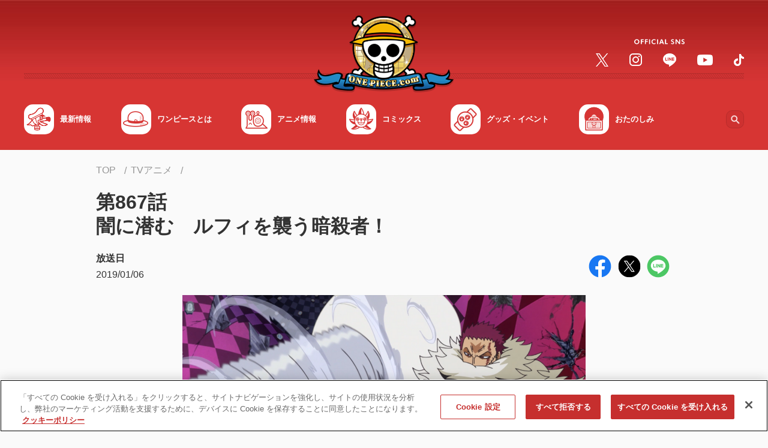

--- FILE ---
content_type: text/html;charset=UTF-8
request_url: https://one-piece.com/anime/o4933/index.html
body_size: 81327
content:
<!DOCTYPE html>
<html lang="ja">
<head>
<meta http-equiv="Content-Type" content="text/html; charset=UTF-8">






<script>
  window.dataLayer = window.dataLayer || [];
  function gtag(){dataLayer.push(arguments);}
  gtag('consent', 'default', {
    'ad_storage': 'denied',
    'analytics_storage': 'denied',
    'wait_for_update': 500
  });
</script>

<!-- Google Tag Manager -->
<script>(function(w,d,s,l,i){w[l]=w[l]||[];w[l].push({'gtm.start':
new Date().getTime(),event:'gtm.js'});var f=d.getElementsByTagName(s)[0],
j=d.createElement(s),dl=l!='dataLayer'?'&l='+l:'';j.async=true;j.src=
'https://www.googletagmanager.com/gtm.js?id='+i+dl;f.parentNode.insertBefore(j,f);
})(window,document,'script','dataLayer','GTM-NTVZ8LV');</script>
<!-- End Google Tag Manager -->
<!-- OneTrust Cookies Consent Notice start -->
<!-- If you are implementing directly in HTML, this tag is not necessary, you can remove -->
<!-- If you will be using GTM to implement CDN, please un-pause this tag -->
<!-- one-piece.com に対する OneTrust Cookie 同意通知の始点 -->
<script src="https://cdn-au.onetrust.com/scripttemplates/otSDKStub.js" data-document-language="true" type="text/javascript" charset="UTF-8" data-domain-script="40ab4464-86f4-4205-887c-7ddb36d4a1ba" ></script>
<script type="text/javascript">
        function OptanonWrapper() { }
</script>
<!-- one-piece.com に対する OneTrust Cookie 同意通知の終点 -->


	<meta charset="utf-8">

	<script type="text/javascript">
		if (navigator.userAgent.indexOf('iPad') == -1 && navigator.userAgent.indexOf('Macintosh') == -1) {
			document.write('<meta content="width=device-width, initial-scale=1, shrink-to-fit=no, viewport-fit=cover" name="viewport">');
		} else {
			document.write('<meta content="width=1040px" name="viewport">');
		}
	</script>

	<meta name="keywords" content="ONE PIECE,ワンピース,ワンピ,ルフィ,麦わら,尾田栄一郎," />
	<meta name="description" content="TVアニメ『ONE PIECE（ワンピース）』第867話 闇に潜む　ルフィを襲う暗殺者！の詳細は ONE PIECE.com（ワンピース ドットコム）でチェック！" />
	<meta name="author" content="尾田栄一郎">
	<meta name="copyright" content="(C)尾田栄一郎／集英社・フジテレビ・東映アニメーション">


	<title>第867話 闇に潜む　ルフィを襲う暗殺者！ | TVアニメ | ONE PIECE.com（ワンピース ドットコム）</title>

	<!-- Canonical /-->
	<link rel="canonical" href="https://one-piece.com/anime/o4933/index.html">


	<meta content="ie=edge" http-equiv="x-ua-compatible">
	<meta content="telephone=no, address=no, email=no" name="format-detection">

	<!-- ogp /-->
	<meta property="og:title" content="第867話 闇に潜む　ルフィを襲う暗殺者！ | TVアニメ | ONE PIECE.com（ワンピース ドットコム）">
	<meta property="og:type" content="article">
	<meta property="og:url" content="https://one-piece.com/anime/o4933/index.html">
	<meta property="og:image" content="https://one-piece.com/o/assets/uploads/tvstory/20190109/d0e9b4026cfb10c31b0a2d2c92843222.png">
	<meta property="og:site_name" content="ONE PIECE.com（ワンピース ドットコム）">
	<meta property="og:description" content="TVアニメ『ONE PIECE（ワンピース）』第867話 闇に潜む　ルフィを襲う暗殺者！の詳細は ONE PIECE.com（ワンピース ドットコム）でチェック！">

	<meta name="twitter:card" content="summary_large_image">
	<meta name="twitter:site" content="@OPcom_info">

	<meta property="fb:app_id" content="1401449616778706">


	
	<meta name="pb-list-image"  value="https://one-piece.com/o/assets/uploads/tvstory/20190109/d0e9b4026cfb10c31b0a2d2c92843222.png" />


	<!-- favicon,icon /-->
	<link href="/common-one-piece/img/favicon/favicon.ico" rel="icon">
	<link href="/common-one-piece/img/favicon/apple-touch-icon.png" rel="apple-touch-icon">
	<link href="/common-one-piece/img/favicon/apple-touch-icon_152x152.png" rel="apple-touch-icon" sizes="152x152">
	<link href="/common-one-piece/img/favicon/apple-touch-icon_160x160.png" rel="apple-touch-icon" sizes="160x160">
	<link href="/common-one-piece/img/favicon/apple-touch-icon_167x167.png" rel="apple-touch-icon" sizes="167x167">
	<link href="/common-one-piece/img/favicon/apple-touch-icon_180x180.png" rel="apple-touch-icon" sizes="180x180">
	<link href="/common-one-piece/img/favicon/apple-touch-icon_192x192.png" rel="apple-touch-icon" sizes="192x192">

	<link rel="stylesheet" href="https://fonts.googleapis.com/css2?family=Noto+Sans+JP:wght@300;400;500;700&display=swap">

	<link rel="preload" href="/common-one-piece/css/template.min.css?v=12131305" as="style">
	<link rel="stylesheet" href="/common-one-piece/css/template.min.css?v=12131305">
	<link rel="preload" href="/common-one-piece/css/module.min.css?v=12131305" as="style">
	<link rel="stylesheet" href="/common-one-piece/css/module.min.css?v=12131305">


	<meta name="pb-category" value="anime" />

</head>
<body>



<!-- Google Tag Manager (noscript) -->
<noscript><iframe src="https://www.googletagmanager.com/ns.html?id=GTM-NTVZ8LV"
height="0" width="0" style="display:none;visibility:hidden"></iframe></noscript>
<!-- End Google Tag Manager (noscript) -->

<!-- *********** Site-area-content ************ -->
<div id="site-area-content">

<!-- ヘッダ -->
<svg xmlns="http://www.w3.org/2000/svg" style="display: none;">

    <symbol id="svg--chevron-top" viewBox="0 0 100 100">
      <path d="M12.1 71.5c2.8 2.8 7.3 2.8 10.1 0L50 43.7l27.8 27.8c2.8 2.8 7.3 2.8 10.1 0s2.8-7.3 0-10.1L55 28.5c-2.8-2.8-7.3-2.8-10.1 0L12 61.4c-2.7 2.7-2.7 7.3.1 10.1z"/>
    </symbol>

    <symbol id="svg--chevron-right" viewBox="0 0 100 100">
      <path d="M28.5 12.1c-2.8 2.8-2.8 7.3 0 10.1L56.3 50 28.5 77.8c-2.8 2.8-2.8 7.3 0 10.1s7.3 2.8 10.1 0L71.5 55c2.8-2.8 2.8-7.3 0-10.1L38.6 12c-2.7-2.7-7.3-2.7-10.1.1z"/>
    </symbol>

    <symbol id="svg--chevron-bottom" viewBox="0 0 100 100">
      <path d="M87.9 28.5c-2.8-2.8-7.3-2.8-10.1 0L50 56.3 22.2 28.5c-2.8-2.8-7.3-2.8-10.1 0s-2.8 7.3 0 10.1L45 71.5c2.8 2.8 7.3 2.8 10.1 0L88 38.6c2.7-2.7 2.7-7.3-.1-10.1z"/>
    </symbol>

    <symbol id="svg--chevron-left" viewBox="0 0 100 100">
      <path d="M71.5 87.9c2.8-2.8 2.8-7.3 0-10.1L43.7 50l27.8-27.8c2.8-2.8 2.8-7.3 0-10.1s-7.3-2.8-10.1 0L28.5 45c-2.8 2.8-2.8 7.3 0 10.1L61.4 88c2.7 2.7 7.3 2.7 10.1-.1z"/>
    </symbol>

    <symbol id="svg--icon-list" viewBox="0 0 100 100">
      <path d="M50 10c-22.1 0-40 17.9-40 40s17.9 40 40 40 40-17.9 40-40-17.9-40-40-40zm0 72c-17.7 0-32-14.3-32-32s14.3-32 32-32 32 14.3 32 32-14.3 32-32 32zm20-32c0 11-9 20-20 20s-20-9-20-20 9-20 20-20 20 9 20 20z" />
      <path d="M50 18c-17.7 0-32 14.3-32 32s14.3 32 32 32 32-14.3 32-32-14.3-32-32-32zm0 52c-11 0-20-9-20-20s9-20 20-20 20 9 20 20-9 20-20 20z"/>
    </symbol>

    <symbol id="svg--open-in-new" viewBox="0 0 100 100">
      <path d="M53.8 10v8.9h21.1L41.8 52l6.2 6.2 33.1-33.1v21.1H90V10H53.8zm27.3 71.1H18.9V18.9h19.5V10H18.9C14 10 10 14 10 18.9v62.2c0 4.9 4 8.9 8.9 8.9h62.2c4.9 0 8.9-4 8.9-8.9V60.4h-8.9v20.7z"/>
    </symbol>

    <symbol id="svg--open-in-pdf" viewBox="0 0 100 100">
      <path fill="#e20033" d="M10 10v80h80V10H10zm67.3 55c-.5 2.6-2.7 4.4-5.4 4.6-1 .1-2.1-.1-3-.5-1-.3-1.9-.8-2.8-1.3-3-1.8-6-3.8-8.7-6.1-.6-.6-1.3-1-2-1.6-2.1.2-4.5.6-7.1 1-2.2.4-4.2.8-6.1 1.2-2.5 4.6-5.5 8.8-8.9 12.7-1.7 1.8-4 2.9-6.4 3.2-.9.1-1.9 0-2.8-.3l-.9-.3c-1.1-.6-2.1-1.5-2.6-2.6-.6-1.3-.8-2.7-.4-4.1.4-1.6 1.2-3 2.3-4.2 2.2-2.3 4.9-4.2 7.9-5.4 2.8-1.2 5.8-2.2 8.8-3 .6-1.2 1.3-2.4 1.9-3.7.7-1.6 1.8-3.9 3-6.6-1.3-2.3-2.3-4.7-3-7.3-.1-.2-.2-.4-.2-.6-.8-3-1.2-6.2-1.5-9.3-.2-1.9.3-3.9 1.4-5.5 1-1.4 2.6-2.2 4.3-2.4 1.8-.1 3.5.5 4.7 1.8.8.8 1.5 1.9 1.8 3 .3.7.5 1.5.6 2.3.4 6-.7 12.1-3 17.7 1.7 2.6 3.9 4.9 6.4 6.8.4.3.8.5 1.2.9l.6-.1c5-.7 10.1 0 14.7 1.8.8.4 1.6.9 2.3 1.4.8.6 1.4 1.3 2 2.1 1 1.3 1.2 2.9.9 4.4zm-30-12.4c.6.8 1.3 1.5 2 2.2.3.4.7.8 1.1 1.1h-.2l.2.2-1.7.2c-.4.1-.7.1-1.1.2-.8.2-1.5.2-2.2.4l.1-.2h-.2c0-.1 0-.1.1-.2.5-1 1.1-2.2 1.8-3.8l.1.2v-.3zm21.3 11.2c-2.1-1.2-4.1-2.5-5.9-4 2.6 0 5.1.5 7.5 1.5.7.3 1.3.7 1.8 1.2.6.4.9 1 .9 1.7-.1.5-.6.7-1.1.8-.4.1-.7 0-1-.2-.8-.2-1.5-.5-2.2-1zM24.7 73c-.3-.6-.1-1.7 1.2-3.1 2.8-2.7 6.2-4.6 9.8-5.7-.8 1.2-1.6 2.4-2.4 3.5-1 1.5-2.1 2.9-3.4 4.2-.8.9-1.8 1.5-2.9 1.8-.2 0-.4.1-.6.1-.7 0-1.4-.3-1.7-.8zm19.4-42.4c-.1-1.8.4-3 1.4-3 .7-.1 1.5.5 1.9 1.7.1.4.2.9.2 1.3 0 .6.1 1.2.1 1.8.1 1.9-.1 3.8-.5 5.6-.2 1.3-.6 2.6-.9 4-.7-2-1.3-4-1.6-6.1-.3-1.8-.5-3.6-.6-5.3z"/>
      <path fill="#fff" d="M23.2 77.6c.3.1.6.3.9.3.9.3 1.9.4 2.8.3 2.4-.3 4.7-1.4 6.4-3.2 3.4-3.9 6.4-8.2 8.9-12.7 1.8-.4 3.8-.8 6.1-1.2 2.6-.5 5-.8 7.1-1 .7.6 1.4 1 2 1.6 2.8 2.2 5.7 4.3 8.7 6.1.9.5 1.8.9 2.8 1.3 1 .4 2 .6 3 .5 2.6-.1 4.8-2 5.4-4.6.4-1.5.1-3.1-.8-4.3-.6-.8-1.2-1.5-2-2.1-.7-.6-1.5-1-2.3-1.4-4.7-1.9-9.7-2.5-14.7-1.8l-.6.1-1.2-.9c-2.5-1.9-4.7-4.2-6.4-6.8 2.3-5.6 3.3-11.6 3-17.7-.1-.8-.3-1.6-.6-2.3-.4-1.1-1-2.1-1.8-3-1.2-1.3-3-1.9-4.7-1.8-1.7.2-3.3 1-4.3 2.4a8.3 8.3 0 0 0-1.4 5.5c.2 3.1.7 6.2 1.5 9.3.1.2.1.4.2.6.7 2.5 1.7 5 3 7.3-1.1 2.6-2.2 5-3 6.6-.6 1.3-1.3 2.5-1.9 3.7-3 .7-6 1.7-8.8 3-3 1.2-5.7 3.1-7.9 5.4-1.1 1.2-1.9 2.6-2.3 4.2-.4 1.4-.2 2.8.4 4.1.4 1 1.3 1.9 2.5 2.5zm47-16.2c.7.3 1.3.7 1.8 1.2.6.4.9 1 .9 1.7-.1.5-.6.7-1.1.8-.4.1-.7 0-1-.2-.7-.3-1.4-.6-2.1-1l-.1-.1c-2.1-1.2-4.1-2.5-5.9-4 2.5 0 5.1.5 7.5 1.6zm-20.9-6.5c.3.4.7.8 1.1 1.1h-.2l.2.2-1.7.2c-.4.1-.7.1-1.1.2-.8.2-1.5.2-2.2.4l.1-.2h-.2c0-.1 0-.1.1-.2.5-1 1.1-2.2 1.8-3.8l.1.2.2-.4c.4.8 1.1 1.6 1.8 2.3zm-3.9-27.4c.7-.1 1.5.5 1.9 1.7.1.4.2.9.2 1.3 0 .6.1 1.2.1 1.8.1 1.9-.1 3.8-.5 5.6-.2 1.3-.6 2.6-.9 4-.7-2-1.3-4-1.6-6.1-.3-1.7-.6-3.5-.6-5.2 0-1.8.5-3 1.4-3.1zM25.9 69.8c2.8-2.7 6.2-4.6 9.8-5.7-.8 1.2-1.6 2.4-2.4 3.5-1 1.5-2.1 2.9-3.4 4.2-.8.9-1.8 1.5-2.9 1.8-.2 0-.4.1-.6.1-.9.1-1.6-.2-1.8-.7-.2-.6 0-1.7 1.3-3.2z"/>
    </symbol>

    <symbol id="svg--open-in-excel" viewBox="0 0 100 100">
      <path d="M70.6 17.1V23h13.5v54H70.6v5.8H90V17.1H70.6zm0 11.7h7.7V39h-7.7V28.8zm0 16.1h7.7v10.2h-7.7V44.9zm0 16.1h7.7v10.2h-7.7V61zm-3.4-50L10 17.4v65.2L67.2 89V11zM36 43.3l4.8-8 .2-.3 5.7-.3 1.9-.1h1L46.9 39l-6.1 10.1-.6 1 .6 1 6.1 9.9 1.7 2.8.9 1.5-2.8-.1-3.1-.2-2.8-.2-4.7-8.1-1.1 1.8-3.6 5.8-5.3-.2-2.5-.1L32 50l-5.8-9.6-2.7-4.6 7.7-.4 3.7 6 .8 1.2.3.7z" />
    </symbol>

    <symbol id="svg--open-in-word" viewBox="0 0 100 100">
      <path d="M90 17.2H70.6V23h13.5v54H70.6v5.8H90V17.2zM78.3 28.8h-7.6v5.1h7.7v-5.1zm-7.7 37.3h7.7v5.1h-7.7v-5.1zm7.7-9.3h-7.6v5.1h7.7v-5.1zm0-9.3h-7.6v5.1h7.7v-5.1zm-7.7-9.4h7.7v5.1h-7.7v-5.1zM67.1 11L10 17.4v65.2L67.1 89V11zM31.7 51.2l3.7-13.8 4.3-.2 2.1 7.5 1.8 6.5v.1L46.8 37l4.9-.2h1.4l-7 26.9-4.8-.2-3.9-13.7-3.8 13.4-4.4-.2-5-20.9-1-4.2 5.5-.2 1.6 7.2 1.4 6.3z" />
    </symbol>

    <symbol id="svg--open-in-ppt" viewBox="0 0 100 100">
      <path d="M74.3 40.4h6.1c0-2.1-.6-4.2-1.7-6.1-1.1-1.9-2.7-3.4-4.5-4.5-1.1-.6-2.2-1-3.4-1.3-.1 0-.2-.1-.3-.1v7.7c1.8.7 3.3 2.3 3.8 4.3zm6 3.4v-.2l-6.2.1c-.6 1.7-2 3.1-3.7 3.7v8.4c1.3-.3 2.6-.7 3.9-1.5 3.8-2.3 6-6.3 6-10.5zm-9.7-26.7V23h13.5v54H70.6v5.8H90V17.1H70.6zm0 49.8h7.7v4.2h-7.7v-4.2zm7.7-8.1h-7.6V63h7.7v-4.2zM67.2 11L10 17.4v65.2L67.1 89V11.6l.1-.6zM42.4 35.3c.4 0 .7.1 1.1.1h.1c.3.1.7.1 1 .2 1.4.4 2.6 1.1 3.6 1.9 1 .9 1.8 1.9 2.3 3.2.5 1.2.8 2.6.8 4s-.3 2.8-.8 4c-.5 1.3-1.3 2.4-2.3 3.3-1 .9-2.2 1.6-3.6 2.2-1.4.6-3 .8-4.6.8l-5.8-.1h-.1v11.5l-5.7-.5V36.3l11.7-1c.8-.1 1.6-.1 2.3 0-.1 0 0 0 0 0zM34 41.2v8.3l5.7-.1c1.5 0 2.6-.4 3.5-1.2.9-.8 1.3-1.9 1.3-3.2 0-1.3-.4-2.4-1.3-3.2-.9-.8-2-1.1-3.5-1l-5.7.4z" />
    </symbol>

    <symbol id="svg--open-in-access" viewBox="0 0 100 100">
      <path d="M50 10c-15.9 0-28.8 12.9-28.8 28.8 0 17.1 18.2 40.8 25.6 49.8 1.6 2 4.6 2 6.3 0 7.4-9 25.6-32.6 25.6-49.8C78.8 22.9 65.9 10 50 10zm0 39c-5.7 0-10.3-4.6-10.3-10.3S44.3 28.5 50 28.5s10.3 4.6 10.3 10.3S55.7 49 50 49z"/>
    </symbol>

    <symbol id="svg--open-in-contact" viewBox="0 0 100 100">
      <path d="M82 18H18c-4.4 0-8 3.6-8 8v48c0 4.4 3.6 8 8 8h64c4.4 0 8-3.6 8-8V26c0-4.4-3.6-8-8-8zm-1.6 17L52.1 52.7c-1.3.8-3 .8-4.2 0L19.6 35c-1-.6-1.6-1.7-1.6-2.9 0-2.7 2.9-4.3 5.2-2.9L50 46l26.8-16.8c2.3-1.4 5.2.2 5.2 2.9 0 1.2-.6 2.3-1.6 2.9z"/>
    </symbol>

    <symbol id="svg--action-plus" viewBox="0 0 100 100">
      <path d="M84.3 55.7H55.7v28.6c0 3.1-2.6 5.7-5.7 5.7s-5.7-2.6-5.7-5.7V55.7H15.7c-3.1 0-5.7-2.6-5.7-5.7s2.6-5.7 5.7-5.7h28.6V15.7c0-3.1 2.6-5.7 5.7-5.7s5.7 2.6 5.7 5.7v28.6h28.6c3.1 0 5.7 2.6 5.7 5.7s-2.6 5.7-5.7 5.7z"/>
    </symbol>

    <symbol id="svg--action-minus" viewBox="0 0 100 100">
      <path d="M84.3 55.7H15.7c-3.1 0-5.7-2.6-5.7-5.7s2.6-5.7 5.7-5.7h68.6c3.1 0 5.7 2.6 5.7 5.7s-2.6 5.7-5.7 5.7z"/>
    </symbol>

    <symbol id="svg--action-close" viewBox="0 0 100 100">
      <path d="M88.2 20.3L58.6 50l29.7 29.7c2.4 2.4 2.4 6.2 0 8.6-2.4 2.4-6.2 2.4-8.6 0L50 58.6 20.3 88.2c-2.4 2.4-6.2 2.4-8.6 0-2.4-2.4-2.4-6.2 0-8.6L41.4 50 11.8 20.3c-2.4-2.4-2.4-6.2 0-8.6s6.2-2.4 8.6 0L50 41.4l29.7-29.6c2.4-2.4 6.2-2.4 8.6 0 2.2 2.3 2.2 6.2-.1 8.5z"/>
    </symbol>

    <symbol id="svg--action-search" viewBox="0 0 100 100">
      <path d="M68.6 61.6h-3.7l-1.3-1.3c5.6-6.6 8.5-15.5 6.9-25-2.2-13-13.1-23.4-26.2-25-19.8-2.5-36.5 14.2-34 34 1.6 13.1 12 24 25 26.2 9.5 1.6 18.5-1.3 25-6.9l1.3 1.3v3.7l19.9 19.9c1.9 1.9 5.1 1.9 7 0 1.9-1.9 1.9-5.1 0-7L68.6 61.6zm-28.1 0c-11.7 0-21.1-9.4-21.1-21.1s9.4-21.1 21.1-21.1 21.1 9.4 21.1 21.1-9.4 21.1-21.1 21.1z"/>
    </symbol>

    <symbol id="svg--action-zoom" viewBox="0 0 100 100">
      <path d="M67.2 60.3h-3.6l-1.3-1.2c4.5-5.2 7.2-12 7.2-19.3C69.5 23.3 56.2 10 39.7 10S10 23.3 10 39.7s13.3 29.7 29.7 29.7c7.4 0 14.1-2.7 19.3-7.2l1.2 1.3v3.6l23 22.9 6.8-6.8-22.8-22.9zm-27.5 0c-11.4 0-20.6-9.2-20.6-20.6s9.2-20.6 20.6-20.6 20.6 9.2 20.6 20.6-9.2 20.6-20.6 20.6zM51.2 42H42v9.1h-4.6V42h-9.1v-4.6h9.1v-9.1H42v9.1h9.1V42z"/>
    </symbol>

    <symbol id="svg--action-play" viewBox="0 0 100 100">
      <path d="M17.2 16.5v67c0 5.1 5.6 8.2 10 5.4l52.7-33.5c4-2.5 4-8.3 0-10.9L27.1 11c-4.3-2.7-9.9.4-9.9 5.5z"/>
    </symbol>

    <symbol id="svg--action-sort" viewBox="0 0 100 100">
      <path fill="#D9312B" d="M27.2 72.8V59.1c0-2.5 2-4.6 4.6-4.6 2.5 0 4.6 2 4.6 4.6v13.7h8.1c2 0 3 2.5 1.6 3.9L33.4 89.3c-.9.9-2.3.9-3.2 0L17.5 76.6c-1.5-1.4-.5-3.9 1.6-3.9h8.1zm4.6-27.4c2.5 0 4.6-2 4.6-4.6 0-2.5-2-4.6-4.6-4.6s-4.6 2-4.6 4.6c0 2.6 2.1 4.6 4.6 4.6zm0-18.2c2.5 0 4.6-2 4.6-4.6s-2-4.6-4.6-4.6-4.6 2-4.6 4.6 2.1 4.6 4.6 4.6z"/><path fill="#757575" d="M80.9 27.2c2 0 3-2.5 1.6-3.9L69.8 10.7c-.9-.9-2.3-.9-3.2 0L53.9 23.4c-1.5 1.4-.5 3.9 1.6 3.9h8.1V41c0 2.5 2 4.6 4.6 4.6 2.5 0 4.6-2 4.6-4.6V27.2h8.1zM68.2 54.6c-2.5 0-4.6 2-4.6 4.6 0 2.5 2 4.6 4.6 4.6 2.5 0 4.6-2 4.6-4.6-.1-2.6-2.1-4.6-4.6-4.6zm0 18.2c-2.5 0-4.6 2-4.6 4.6 0 2.5 2 4.6 4.6 4.6 2.5 0 4.6-2 4.6-4.6-.1-2.6-2.1-4.6-4.6-4.6z"/>
    </symbol>

    <symbol id="svg--action-first" viewBox="0 0 100 100">
      <path d="M88.1 14.7a6.64 6.64 0 0 0-9.4 0L48.1 45.3a6.64 6.64 0 0 0 0 9.4l30.6 30.6c2.6 2.6 6.8 2.6 9.4 0 2.6-2.6 2.6-6.8 0-9.4L62.1 50 88 24.1c2.6-2.6 2.6-6.8.1-9.4zm-64.8 2v66.7c0 3.7-3 6.7-6.7 6.7S10 87 10 83.3V16.7c0-3.7 3-6.7 6.7-6.7s6.6 3 6.6 6.7z"/>
    </symbol>

    <symbol id="svg--action-prev" viewBox="0 0 100 100">
      <path d="M71.5 87.9c2.8-2.8 2.8-7.3 0-10.1L43.7 50l27.8-27.8c2.8-2.8 2.8-7.3 0-10.1s-7.3-2.8-10.1 0L28.5 45c-2.8 2.8-2.8 7.3 0 10.1L61.4 88c2.7 2.7 7.3 2.7 10.1-.1z"/>
    </symbol>

    <symbol id="svg--action-next" viewBox="0 0 100 100">
      <path d="M28.5 12.1c-2.8 2.8-2.8 7.3 0 10.1L56.3 50 28.5 77.8c-2.8 2.8-2.8 7.3 0 10.1s7.3 2.8 10.1 0L71.5 55c2.8-2.8 2.8-7.3 0-10.1L38.6 12c-2.7-2.7-7.3-2.7-10.1.1z"/>
    </symbol>

    <symbol id="svg--action-last" viewBox="0 0 100 100">
      <path d="M11.9 24.1l26 25.9-26 25.9a6.64 6.64 0 0 0 0 9.4c2.6 2.6 6.8 2.6 9.4 0l30.6-30.6c2.6-2.6 2.6-6.8 0-9.4L21.3 14.7a6.64 6.64 0 0 0-9.4 0c-2.5 2.6-2.5 6.8 0 9.4zM83.3 10c3.7 0 6.7 3 6.7 6.7v66.7a6.7 6.7 0 0 1-13.4 0V16.7c.1-3.7 3.1-6.7 6.7-6.7z"/>
    </symbol>

    <symbol id="svg--slider-prev" viewBox="0 0 100 100">
      <path d="M71.5 87.9c2.8-2.8 2.8-7.3 0-10.1L43.7 50l27.8-27.8c2.8-2.8 2.8-7.3 0-10.1s-7.3-2.8-10.1 0L28.5 45c-2.8 2.8-2.8 7.3 0 10.1L61.4 88c2.7 2.7 7.3 2.7 10.1-.1z"/>
    </symbol>

    <symbol id="svg--slider-next" viewBox="0 0 100 100">
      <path d="M28.5 12.1c-2.8 2.8-2.8 7.3 0 10.1L56.3 50 28.5 77.8c-2.8 2.8-2.8 7.3 0 10.1s7.3 2.8 10.1 0L71.5 55c2.8-2.8 2.8-7.3 0-10.1L38.6 12c-2.7-2.7-7.3-2.7-10.1.1z"/>
    </symbol>

    <symbol id="svg--form-select-bottom" viewBox="0 0 100 100">
      <path d="M87.9 28.5c-2.8-2.8-7.3-2.8-10.1 0L50 56.3 22.2 28.5c-2.8-2.8-7.3-2.8-10.1 0s-2.8 7.3 0 10.1L45 71.5c2.8 2.8 7.3 2.8 10.1 0L88 38.6c2.7-2.7 2.7-7.3-.1-10.1z"/>
    </symbol>

    <symbol id="svg--form-radio-on" viewBox="0 0 100 100">
      <path fill="#FFF" d="M50 18c-17.7 0-32 14.3-32 32s14.3 32 32 32 32-14.3 32-32-14.3-32-32-32zm0 52c-11 0-20-9-20-20s9-20 20-20 20 9 20 20-9 20-20 20z"/><path fill="#D9312B" d="M50 10c-22.1 0-40 17.9-40 40s17.9 40 40 40 40-17.9 40-40-17.9-40-40-40zm0 72c-17.7 0-32-14.3-32-32s14.3-32 32-32 32 14.3 32 32-14.3 32-32 32zm20-32c0 11-9 20-20 20s-20-9-20-20 9-20 20-20 20 9 20 20z"/>
    </symbol>

    <symbol id="svg--form-radio-off" viewBox="0 0 100 100">
      <path fill="#747474" d="M50 10c-22.1 0-40 17.9-40 40s17.9 40 40 40 40-17.9 40-40-17.9-40-40-40zm0 72c-17.7 0-32-14.3-32-32s14.3-32 32-32 32 14.3 32 32-14.3 32-32 32z"/><path fill="#FFF" d="M82 50c0 17.7-14.3 32-32 32S18 67.7 18 50s14.3-32 32-32 32 14.3 32 32z"/>
    </symbol>

    <symbol id="svg--form-checkbox-on" viewBox="0 0 100 100">
      <path fill="#D9312B" d="M81.1 10H18.9C14 10 10 14 10 18.9v62.2c0 4.9 4 8.9 8.9 8.9h62.2c4.9 0 8.9-4 8.9-8.9V18.9c0-4.9-4-8.9-8.9-8.9zm-40 62.2L18.9 50l6.3-6.3 16 15.9 33.7-33.7 6.3 6.3-40.1 40z"/>
    </symbol>

    <symbol id="svg--form-checkbox-off" viewBox="0 0 100 100">
      <path fill="#757575" d="M81.1 18.9v62.2H18.9V18.9h62.2m0-8.9H18.9C14 10 10 14 10 18.9v62.2c0 4.9 4 8.9 8.9 8.9h62.2c4.9 0 8.9-4 8.9-8.9V18.9c0-4.9-4-8.9-8.9-8.9z"/>
    </symbol>

    <symbol id="svg--sns-facebook" viewBox="0 0 100 100">
      <path fill="#1877F2" d="M56.2 89.5v-28h9.3L67.3 50H56.2v-7.5c0-3.2 1.5-6.2 6.5-6.2h5v-9.8s-4.6-.8-9-.8c-9.1 0-15.1 5.5-15.1 15.6V50h-10v11.6h10.2v28C24.6 86.5 10 70 10 50c0-22.1 17.9-40 40-40s40 17.9 40 40c0 20-14.6 36.5-33.8 39.5z"/><path fill="#FFF" d="M56.2 61.6v28c-2 .3-4.1.5-6.2.5s-4.2-.2-6.2-.5v-28H33.6V50h10.2v-8.8c0-10 6-15.6 15.1-15.6 4.4 0 9 .8 9 .8v9.8h-5c-5 0-6.5 3.1-6.5 6.2V50h11.1l-1.8 11.6h-9.5z"/>
    </symbol>

    <symbol id="svg--sns-twitter" viewBox="0 0 100 100">
      <circle fill="#000" cx="50" cy="50" r="50"/><path fill="#FFF" d="M54.102,46.161L72.306,25h-4.314L52.186,43.374L39.561,25H25l19.091,27.784L25,74.974h4.314l16.692-19.403l13.333,19.403H73.9L54.101,46.161H54.102z M48.193,53.029l-1.934-2.767L30.868,28.247h6.626l12.42,17.767l1.934,2.767l16.145,23.094h-6.626L48.193,53.029L48.193,53.029z"/>
    </symbol>

    <symbol id="svg--sns-line" viewBox="0 0 100 100">
      <path fill="#FFF" d="M50 26c-14.7 0-26.7 9.7-26.7 21.7 0 10.7 9.5 19.7 22.3 21.4.9.2 2.1.6 2.4 1.3.3.7.2 1.7.1 2.4 0 0-.3 1.9-.4 2.3-.1.7-.5 2.6 2.3 1.4 2.9-1.2 15.4-9.1 21-15.5 3.9-4.2 5.7-8.6 5.7-13.3 0-12-12-21.7-26.7-21.7zm-9.4 28.1c0 .3-.2.5-.5.5h-7.5c-.3 0-.5-.2-.5-.5V42.4c0-.3.2-.5.5-.5h1.9c.3 0 .5.2.5.5v9.3h5c.3 0 .5.2.5.5v1.9zm4.5 0c0 .3-.2.5-.5.5h-1.9c-.3 0-.5-.2-.5-.5V42.4c0-.3.2-.5.5-.5h1.9c.3 0 .5.2.5.5v11.7zm12.9 0c0 .3-.2.5-.5.5h-1.9-.1l-.1-.1-5.3-7.2v6.9c0 .3-.2.5-.5.5h-1.9c-.3 0-.5-.2-.5-.5V42.4c0-.3.2-.5.5-.5h1.9v.1l5.3 7.2v-6.9c0-.3.2-.5.5-.5h1.9c.3 0 .5.2.5.5v11.8zm10.3-9.8c0 .3-.2.5-.5.5h-5.1v2h5.1c.3 0 .5.2.5.5v1.9c0 .3-.2.5-.5.5h-5.1v2h5.1c.3 0 .5.2.5.5v1.9c0 .3-.2.5-.5.5h-7.5c-.3 0-.5-.2-.5-.5V42.4c0-.3.2-.5.5-.5h7.5c.3 0 .5.2.5.5v1.9z"/><path fill="#4CC764" d="M50 10c-22.1 0-40 17.9-40 40s17.9 40 40 40 40-17.9 40-40-17.9-40-40-40zm21 51c-5.6 6.4-18.1 14.3-21 15.5-2.8 1.2-2.4-.8-2.3-1.4.1-.4.4-2.3.4-2.3.1-.7.2-1.7-.1-2.4-.3-.7-1.5-1.1-2.4-1.3-12.8-1.7-22.3-10.7-22.3-21.4C23.3 35.7 35.2 26 50 26c14.7 0 26.7 9.7 26.7 21.7 0 4.8-1.9 9.1-5.7 13.3zm-2.7-18.6v1.9c0 .3-.2.5-.5.5h-5.1v2h5.1c.3 0 .5.2.5.5v1.9c0 .3-.2.5-.5.5h-5.1v2h5.1c.3 0 .5.2.5.5v1.9c0 .3-.2.5-.5.5h-7.5c-.3 0-.5-.2-.5-.5V42.4c0-.3.2-.5.5-.5h7.5c.3 0 .5.2.5.5zm-27.7 9.8v1.9c0 .3-.2.5-.5.5h-7.5c-.3 0-.5-.2-.5-.5V42.4c0-.3.2-.5.5-.5h1.9c.3 0 .5.2.5.5v9.3h5c.3 0 .6.2.6.5zm4.5-9.8v11.7c0 .3-.2.5-.5.5h-1.9c-.3 0-.5-.2-.5-.5V42.4c0-.3.2-.5.5-.5h1.9c.2 0 .5.2.5.5zm12.9 0v11.7c0 .3-.2.5-.5.5h-1.9-.1l-.1-.1-5.3-7.2v6.9c0 .3-.2.5-.5.5h-1.9c-.3 0-.5-.2-.5-.5V42.4c0-.3.2-.5.5-.5h1.9v.1l5.3 7.2v-6.9c0-.3.2-.5.5-.5h1.9c.4.1.7.3.7.6z"/>
    </symbol>

    <symbol id="svg--sns-instagram" viewBox="0 0 100 100">
      <path fill="#FF0076" d="M50 10c-22.1 0-40 17.9-40 40s17.9 40 40 40 40-17.9 40-40-17.9-40-40-40zm23.3 49.7c-.1 2.5-.5 4.2-1.1 5.7-.6 1.5-1.4 2.8-2.7 4.2-1.3 1.3-2.6 2.1-4.2 2.7-1.5.6-3.2 1-5.7 1.1-2.5.1-3.3.1-9.7.1s-7.2 0-9.7-.1c-2.5-.1-4.2-.5-5.7-1.1-1.5-.6-2.8-1.4-4.2-2.7-1.3-1.3-2.1-2.6-2.7-4.2-.6-1.5-1-3.2-1.1-5.7-.1-2.5-.1-3.3-.1-9.7 0-6.4 0-7.2.1-9.7.1-2.5.5-4.2 1.1-5.7.6-1.5 1.4-2.8 2.7-4.2 1.3-1.3 2.6-2.1 4.2-2.7 1.5-.6 3.2-1 5.7-1.1 2.5-.1 3.3-.1 9.7-.1s7.2 0 9.7.1c2.5.1 4.2.5 5.7 1.1 1.5.6 2.8 1.4 4.2 2.7 1.3 1.3 2.1 2.6 2.7 4.2.6 1.5 1 3.2 1.1 5.7.1 2.5.1 3.3.1 9.7s0 7.2-.1 9.7zM57.8 50c0 4.3-3.5 7.8-7.8 7.8s-7.8-3.5-7.8-7.8 3.5-7.8 7.8-7.8 7.8 3.5 7.8 7.8zm10.5-13.8c-.4-1.1-.9-1.9-1.8-2.7-.8-.8-1.6-1.3-2.7-1.8-.8-.3-2.1-.7-4.4-.8-2.5-.1-3.2-.1-9.5-.1s-7 0-9.5.1c-2.3.1-3.5.5-4.4.8-1.1.4-1.9.9-2.7 1.8-.8.8-1.3 1.6-1.8 2.7-.3.8-.7 2.1-.8 4.4-.1 2.5-.1 3.2-.1 9.5s0 7 .1 9.5c.1 2.3.5 3.5.8 4.4.4 1.1.9 1.9 1.8 2.7.8.8 1.6 1.3 2.7 1.8.8.3 2.1.7 4.4.8 2.5.1 3.2.1 9.5.1s7 0 9.5-.1c2.3-.1 3.5-.5 4.4-.8 1.1-.4 1.9-.9 2.7-1.8.8-.8 1.3-1.6 1.8-2.7.3-.8.7-2.1.8-4.4.1-2.5.1-3.2.1-9.5s0-7-.1-9.5c-.1-2.4-.5-3.6-.8-4.4zM50 62c-6.6 0-12-5.4-12-12s5.4-12 12-12 12 5.4 12 12-5.4 12-12 12zm12.5-21.7c-1.6 0-2.8-1.3-2.8-2.8 0-1.6 1.3-2.8 2.8-2.8 1.6 0 2.8 1.3 2.8 2.8 0 1.5-1.2 2.8-2.8 2.8z"/><path fill="#FFF" d="M72.2 34.6c-.6-1.5-1.4-2.8-2.7-4.2-1.3-1.3-2.6-2.1-4.2-2.7-1.5-.6-3.2-1-5.7-1.1-2.5-.1-3.3-.1-9.7-.1s-7.2 0-9.7.1c-2.5.1-4.2.5-5.7 1.1-1.5.6-2.8 1.4-4.2 2.7-1.3 1.3-2.1 2.6-2.7 4.2-.6 1.5-1 3.2-1.1 5.7-.1 2.5-.1 3.3-.1 9.7 0 6.4 0 7.2.1 9.7.1 2.5.5 4.2 1.1 5.7.6 1.5 1.4 2.8 2.7 4.2 1.3 1.3 2.6 2.1 4.2 2.7 1.5.6 3.2 1 5.7 1.1 2.5.1 3.3.1 9.7.1s7.2 0 9.7-.1c2.5-.1 4.2-.5 5.7-1.1 1.5-.6 2.8-1.4 4.2-2.7 1.3-1.3 2.1-2.6 2.7-4.2.6-1.5 1-3.2 1.1-5.7.1-2.5.1-3.3.1-9.7s0-7.2-.1-9.7c-.1-2.5-.5-4.2-1.1-5.7zm-3.1 24.9c-.1 2.3-.5 3.5-.8 4.4-.4 1.1-.9 1.9-1.8 2.7-.8.8-1.6 1.3-2.7 1.8-.8.3-2.1.7-4.4.8-2.5.1-3.2.1-9.5.1s-7 0-9.5-.1c-2.3-.1-3.5-.5-4.4-.8-1.1-.4-1.9-.9-2.7-1.8-.8-.8-1.3-1.6-1.8-2.7-.3-.8-.7-2.1-.8-4.4-.1-2.5-.1-3.2-.1-9.5s0-7 .1-9.5c.1-2.3.5-3.5.8-4.4.4-1.1.9-1.9 1.8-2.7.8-.8 1.6-1.3 2.7-1.8.8-.3 2.1-.7 4.4-.8 2.5-.1 3.2-.1 9.5-.1s7 0 9.5.1c2.3.1 3.5.5 4.4.8 1.1.4 1.9.9 2.7 1.8.8.8 1.3 1.6 1.8 2.7.3.8.7 2.1.8 4.4.1 2.5.1 3.2.1 9.5s0 7-.1 9.5zM50 38c-6.6 0-12 5.4-12 12s5.4 12 12 12 12-5.4 12-12-5.4-12-12-12zm0 19.8c-4.3 0-7.8-3.5-7.8-7.8s3.5-7.8 7.8-7.8 7.8 3.5 7.8 7.8-3.5 7.8-7.8 7.8zm15.3-20.3c0 1.6-1.3 2.8-2.8 2.8-1.6 0-2.8-1.3-2.8-2.8 0-1.6 1.3-2.8 2.8-2.8 1.6 0 2.8 1.2 2.8 2.8z"/>
    </symbol>

    <symbol id="svg--sns-tiktok" viewBox="0 0 100 100">
      <path d="M50 10c-22.1 0-40 17.9-40 40s17.9 40 40 40 40-17.9 40-40-17.9-40-40-40zm25.2 28.2v8.5c0 .2 0 .2-.3.2-.9 0-1.7-.1-2.6-.2-1.8-.2-3.5-.7-5.1-1.3-1.6-.6-3.1-1.4-4.5-2.4-.1-.1-.2-.1-.3-.2v18.5c0 3.2-.8 6.2-2.6 9-2.1 3.3-5 5.6-8.6 7-2.2.8-4.5 1.1-6.9.9-4-.3-7.4-1.8-10.4-4.5-.1-.1-.1-.2-.2-.2-.1-.1-.3-.2-.4-.4-.3-.1-.6-.4-.9-.6-2.7-2.2-4.7-4.9-5.7-8.2-.4-1.2-.6-2.3-.7-3.6v-2.5c.1-2 .6-3.9 1.4-5.8.9-1.9 2.1-3.6 3.6-5.1 1.8-1.7 3.8-3 6.1-3.8 1.5-.5 2.9-.8 4.5-1 1.1-.1 2.2-.1 3.3.1.1 0 .2 0 .2.2v1.8c.8-.1 1.7 0 2.5.1.1 0 .2.1.2.2V54c-.4-.1-.7-.2-1.1-.2-2.2-.3-4.2.2-6 1.6-1.5 1.2-2.5 2.8-2.8 4.7-.3 2.1.1 4 1.3 5.7 0 .1.1.1.1.2l.1.1c.6.2 1.2.5 1.8.6 2 .4 3.9.1 5.6-1 2-1.2 3.2-3 3.6-5.3.1-.4.1-.9.1-1.3V23.3c0-.6-.1-.5.5-.5H59.4c.3 0 .3 0 .3.3 0 .6 0 1.3.1 1.9h2.3c.1 0 .2.1.2.2v.2c0 2.2.6 4.2 1.7 6 .4.7.8 1.3 1.3 1.9.1.1.1.1.1.2l.3.3c.1 0 .1 0 .2.1 1.3.8 2.8 1.3 4.3 1.5.6.1 1.2.2 1.8.2.3 0 .3 0 .3.2v1.7c.5.1 1 .2 1.5.2.3 0 .6.1.9 0 .2 0 .2 0 .2.2.3.2.3.2.3.3z"/><path fill="#FFF" d="M34 73.6c-.1 0-.1-.1-.3-.1-.1-.1-.3-.2-.4-.4 0 0 0-.1-.1-.1-1.5-1.5-2.6-3.3-3.4-5.2-.7-1.8-1.1-3.6-1.2-5.5v-2c.1-1.1.3-2.3.6-3.3.9-3.1 2.5-5.7 4.8-7.8 1.8-1.6 3.8-2.9 6.1-3.6 1.6-.5 3.2-.8 4.9-.9V52h-.3c-1.5-.4-2.9-.4-4.3.1-3.4 1-5.8 4.4-5.4 8.2.2 1.8 1 3.4 2.3 4.7.5.5 1.1 1 1.8 1.3l.1.1.1.1c2.1 2.4 4.7 3.3 7.7 2.6 2.9-.7 4.7-2.5 5.6-5.3.3-.8.3-1.6.3-2.4V25.7c0-.4 0-.4.5-.4h6.2v.1c.5 2.5 1.6 4.7 3.4 6.6.7.7 1.4 1.3 2.2 1.8l.3.3c.2.3.5.5.7.7 1.7 1.5 3.6 2.5 5.9 3v6.9c0 .3 0 .3-.3.2-.6 0-1.1 0-1.7-.1-1.3-.1-2.7-.4-3.9-.7-2.4-.6-4.5-1.7-6.6-3-.1-.1-.1-.2-.3-.1v19.4c-.1 1.1-.2 2.3-.5 3.4-.9 3.5-2.8 6.4-5.6 8.8-2.9 2.4-6.3 3.7-10 3.9-1.1.1-2.2 0-3.4-.2-1.8-.7-3.8-1.5-5.8-2.7z"/><path fill="#EC1655" d="M75.2 38v8.7c0 .2 0 .2-.3.2-.9 0-1.7-.1-2.6-.2-1.8-.2-3.5-.7-5.1-1.3-1.6-.6-3.1-1.4-4.5-2.4-.1-.1-.2-.1-.3-.2v18.5c0 3.2-.8 6.2-2.6 9-2.1 3.3-5 5.6-8.6 7-2.2.8-4.5 1.1-6.9.9-4-.3-7.4-1.8-10.4-4.5-.1-.1-.1-.2-.2-.2.4.3.9.6 1.4.9 3.1 1.5 6.3 2.1 9.7 1.7 4.4-.5 8.1-2.5 11-5.9 2.7-3.2 4-6.9 4.1-11V41.4c0-.1-.1-.3.1-.4.1-.1.2.1.4.2 2.2 1.5 4.6 2.5 7.2 3.1 1.5.3 3 .6 4.6.6.5 0 .6 0 .6-.5v-6.3c0-.1 0-.3-.1-.4.5.1 1 .2 1.5.2.3 0 .6.1.9 0 0-.1.1 0 .1.1zm-29.9 7V51.6c0 .2-.1.3-.3.2-.6-.2-1.2-.2-1.8-.3-.9-.1-1.9.1-2.7.4-2.9 1.1-4.7 3.2-5.1 6.3-.4 3.1.8 5.5 3.4 7.3.2.1.4.3.6.5 0-.1-.1-.1-.1-.2-1.2-1.7-1.6-3.6-1.3-5.7.3-1.9 1.3-3.5 2.8-4.7 1.8-1.4 3.8-1.9 6-1.6.4.1.8.2 1.1.2.1-.1 0-.2 0-.3v-8.6-.2c0-.1 0-.2-.2-.2-.8-.1-1.7-.2-2.5-.1.1.2.1.3.1.4zm19.8-11.9c.2.1.3.3.5.4 0-.1-.1-.1-.1-.2-.5-.6-.9-1.2-1.3-1.9-1.1-1.9-1.7-3.9-1.7-6v-.2c0-.1 0-.2-.2-.2H60c.1.1.1.2.1.3.7 3.3 2.4 5.9 5 7.8zM35.2 74.4c-.5-.2-1-.5-1.4-.9.1 0 .2.1.3.1 1.9 1.2 4 1.9 6.2 2.3 1.1.2 2.2.3 3.4.2 3.8-.2 7.1-1.4 10-3.9 2.8-2.3 4.7-5.2 5.6-8.8.3-1.1.5-2.2.5-3.4v-2-17-.4c.1 0 .2.1.3.1 2 1.4 4.2 2.4 6.6 3 1.3.4 2.6.6 3.9.7.6 0 1.1 0 1.7.1.2 0 .2 0 .3-.2v-.8-5.7-.4c.1.1.1.3.1.4v6.3c0 .5-.1.5-.6.5-1.5 0-3.1-.2-4.6-.6-2.6-.6-5-1.6-7.2-3.1-.1-.1-.2-.2-.4-.2-.2.1-.1.3-.1.4v17.8c0 4.2-1.3 7.9-4.1 11-2.9 3.4-6.6 5.3-11 5.9-3.2.7-6.5.1-9.5-1.4zm10-29.4v6.9h-.3c-1.5-.4-2.9-.4-4.3.1-3.4 1-5.8 4.4-5.4 8.2.2 1.8 1 3.4 2.3 4.7.5.5 1.1 1 1.8 1.3-.2-.2-.4-.3-.6-.5-2.5-1.8-3.8-4.2-3.4-7.3.4-3.1 2.2-5.2 5.1-6.3.9-.3 1.8-.5 2.7-.4.6 0 1.2.1 1.8.3.2.1.3 0 .3-.2v-.2c.1-2.3.1-4.4 0-6.6.1-.1.1-.2 0-.4v.4zm18.2-13.3c.7.7 1.4 1.3 2.2 1.8-.2-.1-.3-.3-.5-.4-2.7-1.9-4.4-4.5-5.1-7.7 0-.1-.1-.2-.1-.3v.1c.5 2.5 1.7 4.7 3.5 6.5z"/><path fill="#0CBAC6" d="M39.6 66.3l-.1-.1c.4.3.8.8 1.2 1.1 1.3 1.1 2.8 1.6 4.5 1.7 4 .2 7.5-2.8 8-6.8v-.6-35.9c0-.8 0-.8.8-.8h5.5c.2 0 .3 0 .5.1h-6.2c-.5 0-.5 0-.5.4v35.7c0 .8-.1 1.6-.3 2.4-.9 2.8-2.8 4.6-5.6 5.3-3.2.8-5.8-.1-7.8-2.5zM33.3 73c-1.5-1.5-2.6-3.3-3.4-5.2-.7-1.8-1.1-3.6-1.2-5.5v-2c.1-1.1.3-2.3.6-3.3.9-3.1 2.5-5.7 4.8-7.8 1.8-1.6 3.8-2.9 6.1-3.6 1.6-.5 3.2-.8 4.9-.9-.1-.1-.2-.1-.3-.1-.3 0-.5 0-.7.1-1.3.1-2.6.4-3.9.8-3 1-5.6 2.8-7.7 5.2-2.5 2.9-3.7 6.3-3.9 10.1-.1 1.2 0 2.4.2 3.5.3 2 1 4 2.1 5.7.7 1.2 1.4 2.3 2.5 3.1-.1 0-.1 0-.1-.1zm11.8-4c4 .2 7.5-2.8 8-6.8v-.6-35.9c0-.8 0-.8.8-.8h5.5c.2 0 .3 0 .5.1-.1-.6-.1-1.3-.1-1.9 0-.3 0-.3-.3-.3H51.1c-.6 0-.5-.1-.5.5v35.8c0 .4 0 .9-.1 1.3-.4 2.3-1.6 4.1-3.6 5.3-1.7 1.1-3.6 1.4-5.6 1-.6-.1-1.2-.4-1.8-.6.4.3.8.8 1.2 1.1 1.3 1.1 2.7 1.7 4.4 1.8zm-11.7 4.1c-.3-.1-.6-.4-.9-.6-2.7-2.2-4.7-4.9-5.7-8.2-.4-1.2-.6-2.3-.7-3.6-.1-.8-.1-1.7-.1-2.5.1-2 .6-3.9 1.4-5.8.9-1.9 2.1-3.6 3.6-5.1 1.8-1.7 3.8-3 6.1-3.8 1.5-.5 2.9-.8 4.5-1 1.1-.1 2.2-.1 3.3.1.1 0 .2 0 .2.2v1.8c-.1-.1-.2-.1-.3-.1-.3 0-.5 0-.7.1-1.3.1-2.6.4-3.9.8-3 1-5.6 2.8-7.7 5.2-2.5 2.9-3.7 6.3-3.9 10.1-.1 1.2 0 2.4.2 3.5.3 2 1 4 2.1 5.7.7 1.3 1.4 2.4 2.5 3.2zM67 34.8c-.4-.3-.7-.7-1.1-.9.1 0 .1 0 .2.1 1.3.8 2.8 1.3 4.3 1.5.6.1 1.2.2 1.8.2.3 0 .3 0 .3.2v1.7c-.1-.2-.3-.2-.5-.2-1.8-.5-3.5-1.4-5-2.6zm-.4-.2c1.7 1.5 3.6 2.5 5.9 3-.1-.2-.3-.2-.5-.2-1.9-.5-3.5-1.3-5-2.5-.4-.3-.7-.7-1.1-.9.2.1.5.3.7.6z"/>
    </symbol>

    <symbol id="svg--icon-paramecia" viewBox="0 0 100 100">
      <path d="M36.4 87.7c.9 0 1.9.2 2.7.6 6 1.6 12.2 2.1 18.3 1.3.3 0 .5-.3.4-.6l-.2-1.1.4-.2c.9 1 2.1 1.5 3.4 1.5 0 0 1.8-1.1 4-2.3 3.4-.5 6.4-2.4 8.2-5.3h.2c0-.1.1-.1.1-.2.8-1.1 1-2.7 2.7-3.2.3-.1.5-.3.7-.6 1.1-1.5 2.2-3.1 3.3-4.7.7-1.3 1.2-2.6 1.5-4 .7-1.6.6-3.4-.2-4.9-.3-.7-.4-1.4-.2-2.1.6-2.4.9-4.8.8-7.3-.1-.7-.4-1.4-.3-2 .3-2.3-.1-4.5-1.2-6.5-.5-1.7-1.5-3.3-2.9-4.4-1.1-.5-1.8-1.5-2.1-2.7 0-.3-.3-.6-.5-.9-.8-1.3-2.2-1.9-3.1-3-2-2.3-4.6-4.1-7.4-5.4-1.1-.6-2.5-.8-3.7-.4-.5.2-1.1.1-1.5-.2-1.4-1.1-3.1-1.8-4.9-2-.4-.1-.6-.3-.5-.7.2-2.4.5-4.8.9-7.2.1-.7.6-1.2 1.3-1.3 1.9-.4 3.9-.8 5.8-1.2 2.3-.5 4.7-.3 6.9.6 1.4.5 2.6 1.4 3.4 2.6 1.1 1.5.8 3.7-.7 4.8-.8.6-1.8.8-2.7.6-1.4-.2-2.5-1.1-3-2.4-.4-.7-.1-1.6.5-2 .7-.5 1.6-.4 2.2.2.4.3.6.8.3 1.3 0 .1-.1.1-.1.1-.3.4-.8.8-.3 1.3s1 .3 1.6.1c1.2-.5 1.4-2.9.1-4.3-1.5-1.4-3.8-1.6-5.6-.5-1.7 1.5-2.1 3.9-.9 5.9 2.1 3.2 6.3 4.1 9.5 2 0 0 .1 0 .1-.1 2.8-2.1 3.4-6.2 1.3-9 0-.1-.1-.1-.1-.2-1.9-2.4-4.7-3.9-7.7-4.2-3.6-.4-7.3-.1-10.8.8-3.6.8-7.4 1.2-11.1 1-2.8-.2-5.5-1-7.9-2.5-1-.7-1.9-1.6-2.7-2.5-.7-.6-1.1-.6-1.6.1-.6.6-1.1 1.3-1.7 2-.6.7-.5 1.2.2 1.7 2.1 1.5 4.4 2.7 6.8 3.7 3.3 1.2 6.8 1.6 10.2 1.2H50c1.6 0 1.8.2 1.5 1.7-.3 1.6-.7 3.2-.9 4.9 0 .6-.5 1-1 1.1h-.3c-3.3-.2-6.5.7-9.2 2.4-.4.3-1 .3-1.4.2-1.5-.5-3.1-.3-4.4.5-3.3 2-6.3 4.5-8.9 7.4-1.3 1.2-1.8 3-1.5 4.7.2.7-.4 1.1-1 1.3-1.3.5-2.4 1.5-3 2.8-1.1 2.6-1.6 5.4-2.4 8.1v.2c0 2.5.5 4.9.7 7.4 0 .2.1.5.2.7.6.7.9 1.7.8 2.7.1 1.8 1.3 3.2 1.4 5 .3 2.4 1.4 4.7 3 6.5 1.1 1.5 2.6 2.6 4.2 3.3.5.2.9.7.8 1.3v.1c1.6 3.1 4.4 5.4 7.8 6.4z"/>
    </symbol>

    <symbol id="svg--icon-zoan" viewBox="0 0 100 100">
      <path d="M55.7 76.2c-3.4.2-6.9 0-10.3-.5-6.3-1.1-12-4.5-16-9.6C25.8 62 24.1 56.4 25 51c.5-3.2 1.1-6.4 1.9-9.6.2-.8.3-1.7.4-2.5.2-1.6-.4-2.3-2.1-2.3-2 .1-3.9.1-5.9.1-2.5 0-5-.7-7.1-2-2.1-1.1-2.9-3.6-1.9-5.7.1-.3.3-.5.5-.7 1.4-1.9 3.3-3.4 5.6-4.1 1.9-.8 4.2.1 5 2 0 .1.1.2.1.3.4.9.2 1.9-.4 2.6-.8.6-1.9.8-2.8.4-.5-.1-.8-.5-.8-.9 0-.5.4-.6.8-.7.5-.1 1.1-.2.9-.9-.2-.6-.7-.7-1.3-.7-2.1.2-3.8 1.6-4.5 3.6-.4 2.1.9 3 2.6 3.6 4.9 1.7 10.1 1.7 15 .1 2.4-.7 4.7-1.7 6.9-2.8.9-.4 1.9-1.7 2.7 0 .6 1.5-.1 3.2-1.6 3.8h-.1c-1.7.5-3.4.8-5.1 1.2-3.8.9-5 3.2-3.1 6.8 1.8 3.6 4.7 6.5 8.2 8.5 10.1 6.4 22.8 7.5 33.9 2.8 4.6-2.1 8.9-5 12.6-8.5.8-.7 1.5-1.6 2.7-1.2 1.3.5 1.6 1.7 1.7 2.9.2 3.2-.6 6.3-2.2 9-3.2 7.8-9.2 14-16.8 17.6-4.7 1.9-9.9 2.8-15.1 2.5z"/>
    </symbol>

    <symbol id="svg--icon-logia" viewBox="0 0 100 100">
      <path d="M58.5 19.2c1.3-.9 2.5-1.6 3.7-2.3 2-1.1 4.2-1.8 6.5-2 1.5-.2 3-.3 4.5-.3 3.3.1 6.5 1 9.4 2.8.8.4 1.6.9 2.3 1.5.3.2.6.4.4.8s-.6.3-.9.2c-1.7-.4-3.4-.7-5.2-.9-3.1-.3-6.2.1-9.1 1.3-1.3.5-2.5 1.1-3.7 1.7-.1.1-.3.1-.3.3.1.2.2.1.3.1 2 .2 3.8.8 5.5 1.9 2 1.2 3.7 2.9 4.9 4.9.9 1.5 1.5 3.2 1.7 5 .1.3-.1.6-.3.8-.3.2-.6.1-.9-.1-1.2-.9-2.4-1.7-3.5-2.6-1.8-1.3-3.6-2.5-5.5-3.6-1.8-1-3.9-1.4-5.9-1-1.1.2-2.1.5-3.1 1-.4.2-.7.5-.8.9-.2.8-.4 1.5-.5 2.3 0 .1-.1.3.1.4.6.3 1 .9 1.7 1 1.4.1 2.8.5 4 1.3.2.1.4.1.6.1.7-.2 1.4-.1 2 .3 2.4 1.4 4.6 3.1 6.6 5.1.1.2.3.3.5.3 1.3.2 2.4.9 3.3 1.9 1.5 1.3 2.5 3 3 4.9.5 1.8.9 3.6 1.2 5.4 0 .3.2.4.5.5.4.1.7.5.5 1-.4 1.8-.4 3.6-.8 5.4-.3 1-.1 2 .4 2.9.5 1.2.7 2.5.4 3.8-.1 1.1-.4 2.1-.7 3.1-.2.4-.1.8.2 1 .3.2.4.7.3 1-.2.4-.5.6-.9.6s-.7.2-.9.6c-.5 1.1-1.4 1.9-2.4 2.6-.3.2-.5.6-.6 1-.5 1.7-1.3 3.2-2.3 4.7-1.1 1.4-2.5 2.5-4 3.4-1.3.7-2.6 1.3-4.1 1.6-.1 0-.3.1-.4.2-1.2.7-2.4 1.3-3.7 1.9-1 .5-2.1 1-3.1 1.6-.3.1-.7.2-1 .2-2.1.4-4.2.6-6.3.6-1.7 0-3.3-.3-4.9-.9-.7-.3-1.3-.7-1.8-1.4-.2-.4-.7-.5-1-.3-1.9.6-3.9.6-5.7 0-.8-.2-1.6-.5-2.4-.9-.2-.1-.4-.2-.7-.2-3-.7-5.4-2.8-6.6-5.6-.2-.6-.7-1-1.3-1-.6 0-1.1-.5-1.1-1.1-.2-.8-.2-1.7.1-2.5.2-.4-.1-.6-.3-.8-1.2-1.1-2.2-2.5-3-4-.5-1-1.1-1.9-1.6-2.9-.7-1.5-.9-3.2-.8-4.8 0-1.1.2-2.2.7-3.3.1-.2.1-.4.1-.6 0-.7.1-1.4.1-2.1.1-.9-.2-1.8-.9-2.5-.6-.6-.5-1.2.3-1.6.4-.1.6-.5.6-.9.1-1.9.5-3.8 1.1-5.6.5-1.7 2-2.9 3.7-3.1.4 0 .6-.3.7-.7.2-.7.3-1.4.4-2.1 0-.7.5-1.4 1.2-1.4.4-.1.9-.2 1.4-.1.5 0 .9-.2 1.2-.6.4-.6 1-1.1 1.6-1.5 1.6-1.3 3.4-2.4 5.2-3.4.1 0 .2-.1.3-.1.8-.2 1-.8.9-1.5-.1-1.7 0-3.5.4-5.2.1-.5-.3-.7-.6-.9-1.7-1.1-3.5-2.1-5.4-2.8-1.5-.6-3-.8-4.6-.8-2.3.1-4.6.8-6.7 2-2.1 1.3-4.1 2.8-5.9 4.5-.5.4-1 .7-1.6.8-.4.1-.6-.1-.7-.5-.1-.5 0-1.1.3-1.5 2-4 5.4-7.1 9.5-8.8.7-.3 1.5-.6 2.2-.9.3-.1.6-.4.5-.7 0-1.1.6-2.1 1.6-2.6.6-.4 1.3-.6 1.9-.6 1-.1 1.8-.5 2.5-1.2.8-.8 1.8-1.5 2.8-2 2.2-.9 4.6-.6 6.5.8 1.7 1.3 3.3 2.9 4.5 4.6.2.3.5.7.7.7.3-.1.2-.6.3-.9.3-1.7.8-3.4 1.4-5 .5-1.4 2-2.1 3.3-1.6.2 0 .4.1.6.2 1.3.4 2.7.4 4.1.1.8-.3 1.6-.4 2.4-.3.4 0 .7.3.9.7.8 1.7.5 3.7-.8 5.1-.2.2-.5.4-.8.5-.2.1-.4.2-.4.4.3.6 0 1.4 0 2.3z"/>
    </symbol>

    <symbol id="svg--icon-ranking" viewBox="0 0 100 100">
      <path d="M90 33.8c0-3.4-2.7-6.1-6.1-6.1-3.4 0-6.1 2.7-6.1 6.1 0 1.6.7 3.1 1.7 4.2-4.1 8.6-12 11.5-18.2 8.8-5.5-2.4-7.5-9.3-8.1-14.6 2.2-1.2 3.7-3.5 3.7-6.2 0-3.9-3.1-7-7-7s-7 3.1-7 7c0 2.7 1.5 5 3.7 6.2-.7 5.3-2.7 12.2-8.1 14.6-6.1 2.7-14-.3-18.2-8.8 1.1-1.1 1.7-2.6 1.7-4.2 0-3.4-2.7-6.1-6.1-6.1-3.4 0-6.1 2.7-6.1 6.1 0 3.1 2.3 5.6 5.3 6l7 25.6h55.4l7-25.6c3.2-.3 5.5-2.9 5.5-6zm-8.9 42.6c0 2.5-2 4.5-4.5 4.5H23.4c-2.5 0-4.5-2-4.5-4.5V76c0-2.5 2-4.5 4.5-4.5h53.1c2.5 0 4.5 2 4.5 4.5v.4z"/>
    </symbol>

    <symbol id="svg--icon-birthday" viewBox="0 0 100 100">
      <path d="M52.5 30c2.6-.9 4.5-3.3 4.8-6.1.2-1.7-.2-3.4-1-4.7l-4.8-8.3c-.7-1.2-2.5-1.2-3.2 0l-4.8 8.3c-.6 1.1-1 2.4-1 3.8.1 4.9 4.9 8.8 10 7zm14.4 37.4l-3.7-3.7-4 4c-4.8 4.8-13.3 4.9-18.2 0l-4-4-4.1 4c-2.4 2.4-5.7 3.8-9.1 3.8-2.7 0-5.2-.9-7.3-2.3v13.4c0 4.1 3.3 7.4 7.4 7.4H76c4.1 0 7.4-3.3 7.4-7.4V69.1C80.6 71 77 71.9 73.2 71c-2.4-.5-4.6-1.8-6.3-3.6zm5.4-25.8H53.7v-3.7c0-2-1.7-3.7-3.7-3.7s-3.7 1.7-3.7 3.7v3.7H27.7c-6.2 0-11.2 5-11.2 11.2v5.4c0 3.2 1.9 6.2 4.9 7.2 2.7.9 5.7.2 7.6-1.7l8-7.9 7.9 7.9c2.8 2.8 7.5 2.8 10.3 0l8-7.9 7.9 7.9c1.6 1.6 3.8 2.3 6.1 2 3.7-.5 6.3-3.9 6.3-7.7v-5.3c0-6.1-5-11.1-11.2-11.1z"/>
    </symbol>


  </svg>

  <a id="skip-main-content" href="#wrapper-content">メインコンテンツへスキップする</a>

  <header id="site-area-header" class="site-area-header">
    <div class="site-area-header__holder">
      <div class="site-area-header__container">

        <div class="site-area-header__logo"><div>
          <a href="/"><img src="/common-one-piece/img/contents/header/logo.png" width="234" height="129" alt="ONE PIECE.com" loading="lazy"></a>
        </div></div>

        <button class="site-area-header__search-btn" data-active-pc="false"><img src="/common-one-piece/img/contents/header/search-btn.png" width="60" height="60" alt="" loading="lazy"></button>

        <div class="site-area-header__menu">
          <div class="site-area-header__menu__holder">
            <div class="site-area-header__menu__button"><button type="button"><span><span><span>メニューを開く</span></span></span></button></div>
            <div class="site-area-header__menu__container"><div>

              <div class="site-area-header__sns-nav">
                <p><img src="/common-one-piece/img/contents/header/sns-head.png" width="157" height="17" alt="OFFICIAL SNS" loading="lazy"></p>
                <ul>
                  <li class="site-area-header__sns-nav__twitter"><a href="https://twitter.com/opcom_info" target="_blank" rel="noopener noreferrer"><img src="/common-one-piece/img/contents/header/sns-twitter.png" width="48" height="50" alt="" loading="lazy"></a></li>
                  <li class="site-area-header__sns-nav__insta"><a href="https://www.instagram.com/onepiece_staff/" target="_blank" rel="noopener noreferrer"><img src="/common-one-piece/img/contents/header/sns-insta.png" width="45" height="45" alt="" loading="lazy"></a></li>
                  <li class="site-area-header__sns-nav__line"><a href="https://line.me/R/ti/p/%40onepiece_official" target="_blank" rel="noopener noreferrer"><img src="/common-one-piece/img/contents/header/sns-line.png" width="52" height="50" alt="" loading="lazy"></a></li>
                  <li class="site-area-header__sns-nav__youtube"><a href="https://www.youtube.com/channel/UCdAHaWcKdpbT5XkN2Er6BUQ" target="_blank" rel="noopener noreferrer"><img src="/common-one-piece/img/contents/header/sns-youtube.png" width="60" height="42" alt="" loading="lazy"></a></li>
                  <li class="site-area-header__sns-nav__tiktok"><a href="https://www.tiktok.com/@onepiece.staff.official?_d=secCgYIASAHKAESMgowMbb3BYIv94Oe9w[%E2%80%A6]=client_share&utm_medium=ios&utm_source=copy&source=h5_t&_r=1" target="_blank" rel="noopener noreferrer"><img src="/common-one-piece/img/contents/header/sns-tiktok.png" width="40" height="46" alt="" loading="lazy"></a></li>
                </ul>
              <!-- /site-area-header__sns-nav --></div>


              <div class="site-area-header__search" data-active-pc="false">
                <div class="site-area-header__search__container"><div>
                  <div class="site-area-header__search__btn">
                    <ul>
                      <li><a href="/character/index.html">キャラクター検索<i class="svg--chevron-right" aria-hidden="true"><svg><use xlink:href="#svg--chevron-right"></use></svg></i></a></li>
                      <li><a href="/character/birthday/index.html"><span data-show-only="sp">キャラクター</span>誕生日リスト<i class="svg--chevron-right" aria-hidden="true"><svg><use xlink:href="#svg--chevron-right"></use></svg></i></a></li>
                    </ul>
                  </div>
                  <div class="site-area-header__search__input">
                    <div class="site-area-header__search__input__heading">
                      <p>キーワードで検索</p>
                    </div>
                    <form class="site-area-header__search__input__inner" name="search" method="get" action="/search/index.html">
                      <input type="text" name="keyword" value="" placeholder="フリーワード検索">
                      <button type="submit"><i class="svg--action-search"><svg role="img" aria-label="検索する"><use xlink:href="#svg--action-search"></use></svg></i></button>
                    </form>
                  </div>
                </div></div>
              <!-- /site-area-header__search --></div>


              <nav class="site-area-header__global-nav">
                <ul class="site-area-header__global-nav__list" data-active-sp="false">
                  <li class="site-area-header__global-nav__item" data-nav-type="link">
                    <div class="site-area-header__global-nav__nav">
                      <a href="/news/index.html">
                        <span><img src="/common-one-piece/img/contents/header/nav-news.png" width="200" height="200" alt="" loading="lazy"></span>
                        <p>最新情報</p>
                      </a>
                    </div>
                    <div class="site-area-header__global-nav__mega-menu" aria-hidden="true"><div>
                      <ul data-type="card">
                        <li>
                          <a href="/news/index.html">
                            <img src="/img/news/news_list.jpg" width="276" height="184" alt="" loading="lazy">
                            <p>ニュース</p>
                          </a>
                        </li>
                      </ul>
                    </div></div>
                  </li>
                  <li class="site-area-header__global-nav__item" data-nav-type="mega-menu">
                    <div class="site-area-header__global-nav__nav">
                      <button type="button" aria-expanded="false">
                        <span><img src="/common-one-piece/img/contents/header/nav-log.png" width="200" height="200" alt="" loading="lazy"></span>
                        <p>ワンピースとは<span>ABOUT ONE PIECE</span></p>
                      </button>
                    </div>
                    <div class="site-area-header__global-nav__mega-menu" aria-hidden="true"><div>
                      <ul data-type="card">
                        <li>
                          <a href="/about/index.html">
                            <img src="/img/about/about_list.jpg" width="276" height="184" alt="" loading="lazy">
                            <p>作品概要</p>
                          </a>
                        </li>
                        <li>
                          <a href="/story/index.html">
                            <img src="/img/story/story_list.jpg" width="276" height="184" alt="" loading="lazy">
                            <p>これまでのストーリー</p>
                          </a>
                        </li>
                        <li>
                          <a href="/strawhatpirates/index.html">
                            <img src="/img/strawhatpirates/strawhatcrew_list.jpg" width="276" height="184" alt="" loading="lazy">
                            <p>麦わらの一味とは</p>
                          </a>
                        </li>
                        <li>
                          <a href="/character/index.html">
                            <img src="/img/character/character_list.jpg" width="276" height="184" alt="" loading="lazy">
                            <p>キャラクター</p>
                          </a>
                        </li>
                        <li>
                          <a href="/devilfruit/index.html">
                            <img src="/img/devilfruit/devilfruit_list.jpg" width="276" height="184" alt="" loading="lazy">
                            <p>悪魔の実とは</p>
                          </a>
                        </li>
                      </ul>
                    </div></div>
                  </li>
                  <li class="site-area-header__global-nav__item" data-nav-type="mega-menu">
                    <div class="site-area-header__global-nav__nav">
                      <button type="button" aria-expanded="false">
                        <span><img src="/common-one-piece/img/contents/header/nav-anime.png" width="200" height="200" alt="" loading="lazy"></span>
                        <p>アニメ情報</p>
                      </button>
                    </div>
                    <div class="site-area-header__global-nav__mega-menu" aria-hidden="true"><div>
                      <ul data-type="card">
                        <li>
                          <a href="/anime/index.html">
                            <img src="/img/anime/anime_list.jpg" width="276" height="184" alt="" loading="lazy">
                            <p>TVアニメ</p>
                          </a>
                        </li>
                        <li>
                          <a href="/movie/index.html">
                            <img src="/img/movie/movie_list.jpg" width="276" height="184" alt="" loading="lazy">
                            <p>劇場版</p>
                          </a>
                        </li>
                      </ul>
                      <ul data-type="link">
                        <li>
                          <a href="/tvspecial/index.html">
                            <p>TVスペシャル</p>
                            <i class="svg--chevron-right" aria-hidden="true"><svg><use xlink:href="#svg--chevron-right"></use></svg></i>
                          </a>
                        </li>
                        <li>
                          <a href="/streaming/index.html">
                            <p>アニメ配信</p>
                            <i class="svg--chevron-right" aria-hidden="true"><svg><use xlink:href="#svg--chevron-right"></use></svg></i>
                          </a>
                        </li>
                        <li>
                          <a href="/staffcast_broadcast/index.html">
                            <p>スタッフキャスト・放送局</p>
                            <i class="svg--chevron-right" aria-hidden="true"><svg><use xlink:href="#svg--chevron-right"></use></svg></i>
                          </a>
                        </li>
                      </ul>
                    </div></div>
                  </li>
                  <li class="site-area-header__global-nav__item" data-nav-type="mega-menu">
                    <div class="site-area-header__global-nav__nav">
                      <button type="button" aria-expanded="false">
                        <span><img src="/common-one-piece/img/contents/header/nav-comics.png" width="200" height="200" alt="" loading="lazy"></span>
                        <p>コミックス</p>
                      </button>
                    </div>
                    <div class="site-area-header__global-nav__mega-menu" aria-hidden="true"><div>
                      <ul data-type="card">
                        <li>
                          <a href="/comics/index.html">
                            <img src="/img/comics/comics_list.jpg" width="276" height="184" alt="" loading="lazy">
                            <p>コミックス・原作</p>
                          </a>
                        </li>
                      </ul>
                      <ul data-type="link">
                        <li>
                          <a href="/spinoff/index.html">
                            <p>スピンオフ作品</p>
                            <i class="svg--chevron-right" aria-hidden="true"><svg><use xlink:href="#svg--chevron-right"></use></svg></i>
                          </a>
                        </li>
                      </ul>
                    </div></div>
                  </li>
                  <li class="site-area-header__global-nav__item" data-nav-type="mega-menu">
                    <div class="site-area-header__global-nav__nav">
                      <button type="button" aria-expanded="false">
                        <span><img src="/common-one-piece/img/contents/header/nav-product.png" width="200" height="200" alt="" loading="lazy"></span>
                        <p>グッズ・イベント</p>
                      </button>
                    </div>
                    <div class="site-area-header__global-nav__mega-menu" aria-hidden="true"><div>
                      <ul data-type="card">
                        <li>
                          <a href="/figure/index.html">
                            <img src="/img/figure/figure_list.jpg" width="276" height="184" alt="" loading="lazy">
                            <p>フィギュア</p>
                          </a>
                        </li>
                        <li>
                          <a href="/gameapps/index.html">
                            <img src="/img/gameapps/gameapps_list.jpg" width="276" height="184" alt="" loading="lazy">
                            <p>ゲーム・アプリ</p>
                          </a>
                        </li>
                        <li>
                          <a href="/book/index.html">
                            <img src="/img/book/book_list.jpg" width="276" height="184" alt="" loading="lazy">
                            <p>関連書籍</p>
                          </a>
                        </li>
                        <li>
                          <a href="/bddvd/index.html">
                            <img src="/img/bddvd/bddvd_list.jpg" width="276" height="184" alt="" loading="lazy">
                            <p>Blu-ray・DVD・CD</p>
                          </a>
                        </li>
                        <li>
                          <a href="/shop/index.html">
                            <img src="/common-one-piece/img/contents/header/nav-product--shop.jpg" width="276" height="184" alt="" loading="lazy">
                            <p>ショップ</p>
                          </a>
                        </li>
                        <li>
                          <a href="/amusement/index.html">
                            <img src="/img/amusement/amusement_list.jpg" width="276" height="184" alt="" loading="lazy">
                            <p>イベント</p>
                          </a>
                        </li>
                      </ul>
                    </div></div>
                  </li>
                  <li class="site-area-header__global-nav__item" data-nav-type="mega-menu">
                    <div class="site-area-header__global-nav__nav">
                      <button type="button" aria-expanded="false">
                        <span><img src="/common-one-piece/img/contents/header/nav-special.png" width="200" height="200" alt="" loading="lazy"></span>
                        <p>おたのしみ</p>
                      </button>
                    </div>
                    <div class="site-area-header__global-nav__mega-menu" aria-hidden="true"><div>
                      <ul data-type="card">
                        <li>
                          <a href="/rakugaki/index.html">
                            <img src="/img/rakugaki/rakugaki_list.jpg" width="276" height="184" alt="" loading="lazy">
                            <p>尾田栄一郎のらくがきコーナー</p>
                          </a>
                        </li>
                        <li>
                          <a href="/commentboard/index.html">
                            <img src="/img/commentboard/commentboard_list.jpg" width="276" height="184" alt="" loading="lazy">
                            <p>アニメ『ONE PIECE』の現場から</p>
                          </a>
                        </li>
                        <li>
                          <a href="/usop/index.html">
                            <img src="/o/assets/img/special/usop/usop_list.jpg" width="276" height="184" alt="" loading="lazy">
                            <p>ウソップの、これはホントだ！</p>
                          </a>
                        </li>
                        <li>
                          <a href="/greg/index.html">
                            <img src="/o/assets/img/special/greg/greg_list.jpg" width="276" height="184" alt="" loading="lazy">
                            <p>グレッグ先生のSUPER「OP」講座！</p>
                          </a>
                        </li>
                        <li>
                          <a href="/zoro/index.html">
                            <img src="/o/assets/img/special/zoro/zoro_list.jpg_list.jpg" width="276" height="184" alt="" loading="lazy">
                            <p>ゾロのお悩み三刀両断</p>
                          </a>
                        </li>
                        <li>
                          <a href="/usopgallery/index.html">
                            <img src="/img/usopgallery/usopgallery_list.jpg" width="276" height="184" alt="" loading="lazy">
                            <p>ウソップギャラリー海賊団</p>
                          </a>
                        </li>
                        <li>
                          <a href="/sbs/index.html">
                            <img src="/img/sbs/sbs_list.jpg" width="276" height="184" alt="" loading="lazy">
                            <p>SBS出張版 ～誕生日大発表～</p>
                          </a>
                        </li>
                      </ul>
                    </div></div>
                  </li>
                </ul>
              <!-- /site-area-header__global-nav --></nav>

            </div></div>
          </div>
        <!-- /site-area-header__menu --></div>

      </div>
    </div>
  <!-- /site-area-header --></header>
<!-- /ヘッダ -->

  <!-- *********** Wrapper-content ************ -->
  <main id="wrapper-content" role="main">


<nav class="topic-path">
    <ol class="topic-path__holder" itemscope itemtype="http://schema.org/BreadcrumbList">
        <li class="topic-path__item" itemprop="itemListElement" itemscope itemtype="http://schema.org/ListItem">
            <a class="topic-path__container" href="/" itemid="https://one-piece.com/" itemprop="item" itemtype="http://schema.org/Thing">
                <span itemprop="name">TOP</span>
            </a>
            <meta itemprop="position" content="1">
        </li>
        <li class="topic-path__item" itemprop="itemListElement" itemscope itemtype="http://schema.org/ListItem">
            <a class="topic-path__container" href="/anime/index.html" itemid="https://one-piece.com/anime/index.html" itemprop="item" itemtype="http://schema.org/Thing">
                <span itemprop="name">TVアニメ</span>
            </a>
            <meta itemprop="position" content="2">
        </li>
        <li class="topic-path__item" itemprop="itemListElement" itemscope itemtype="http://schema.org/ListItem">
            <a class="topic-path__container" href="/anime/o4933/index.html" itemid="https://one-piece.com/anime/o4933/index.html" itemprop="item" itemtype="http://schema.org/Thing">
                <span itemprop="name">第867話
闇に潜む　ルフィを襲う暗殺者！</span>
            </a>
            <meta itemprop="position" content="3">
        </li>
    </ol>
</nav>





	
	<div class="el-heading-lv1">
		<div class="el-heading-lv1__holder">
			<div class="el-heading-lv1__container">
				
				<h1>第867話<br />闇に潜む　ルフィを襲う暗殺者！</h1>
				
				
			</div>
		</div>
	<!-- /el-heading-lv1 --></div>

	<div class="el-addition-data">
		<div class="el-addition-data__holder">
			
	<div class="el-addition-data__item">
		<div class="el-list-term" data-txt-row="vertical">
			<div class="el-list-term__list">
				<dl class="el-list-term__item">
					<dt class="el-list-term__head"><span>放送日</span></dt>
					<dd class="el-list-term__body">

						<div class="el-paragraph">
							<p>
								<time datetime="2019-01-06">2019/01/06</time>
							</p>
						<!-- /el-paragraph --></div>

					</dd>
				<!-- /el-list-term__item --></dl>
			</div>
		<!-- /el-list-term --></div>
	</div>

			
	<div class="el-addition-data__item">
		<div class="el-sns">
			
    <ul class="el-sns__list">
        <li class="el-sns__item" data-type="facebook"><a href="http://www.facebook.com/share.php?u=https://one-piece.com/anime/o4933/index.html" onclick="window.open(this.href, 'FBwindow', 'width=554, height=470, menubar=no, toolbar=no, scrollbars=yes'); return false;" rel="nofollow"><i class="svg--sns-facebook" aria-hidden="true"><svg><use xlink:href="#svg--sns-facebook"></use></svg></i></a></li>
        <li class="el-sns__item" data-type="twitter"><a href="http://twitter.com/intent/tweet?url=https://one-piece.com/anime/o4933/index.html&amp;text=%E7%AC%AC867%E8%A9%B1+%E9%97%87%E3%81%AB%E6%BD%9C%E3%82%80%E3%80%80%E3%83%AB%E3%83%95%E3%82%A3%E3%82%92%E8%A5%B2%E3%81%86%E6%9A%97%E6%AE%BA%E8%80%85%EF%BC%81" onclick="window.open(this.href, 'tweetwindow', 'width=650, height=470, personalbar=0, toolbar=0, scrollbars=1, sizable=1'); return false;" rel="nofollow"><i class="svg--sns-twitter" aria-hidden="true"><svg><use xlink:href="#svg--sns-twitter"></use></svg></i></a></li>
        <li class="el-sns__item" data-type="line"><a href="https://social-plugins.line.me/lineit/share?url=https://one-piece.com/anime/o4933/index.html" onclick="window.open(this.href, 'linewindow', 'width=500, height=500, personalbar=0, toolbar=0, scrollbars=1, sizable=1'); return false;" rel="nofollow"><i class="svg--sns-line" aria-hidden="true"><svg><use xlink:href="#svg--sns-line"></use></svg></i></a></li>
    </ul>

		<!-- /el-sns --></div>
	</div>

		</div>
	<!-- /el-addition-data --></div>






























    <!-- *********** Main-content ************ -->
    <article id="main-content">
      <section>


    
<div class="el-pic-block" data-align="center">
    <div class="el-pic-block__holder">
        <div class="el-pic-block__pic">
            <div class="el-pic-block__pic__inner">
                <picture>
                    <img src="/o/assets/uploads/tvstory/20190109/d0e9b4026cfb10c31b0a2d2c92843222.png" loading="lazy">
                </picture>
            </div>
            <div class="el-pic-block__pic__caption">
                
                
    

            </div>
        </div>
    </div>
<!-- /el-pic-block --></div>

<div class="el-paragraph">
    <p>見聞色を発動させ、カタクリの攻撃をかわしたルフィだったが、フランペのしびれ針に刺され、膝をついたところを土竜に一突きされてしまう。一方、城の爆発がルフィによるものだと聞いたモンドールは全艦隊をカカオ島に集結させ、誰ひとり逃すなと命令する。そして、ケーキを運ぶベッジは言葉巧みにペロスペローの不安をあおり、自分たちに引き寄せることに成功していた。ベッジが暗殺を諦めていないことを確信したペロスペローはサニー号の始末をスムージーに任せ、自分はババロアと一緒にビッグ・マムとベッジを追う。</p>
</div>

<div class="el-pic-block" data-align="center">
    <div class="el-pic-block__holder">
        <div class="el-pic-block__pic">
            <div class="el-pic-block__pic__inner">
                <picture>
                    <img src="/o/assets/uploads/tvstory/20190109/e2cf2eee430e606dd514f7572aaeed92.png" loading="lazy">
                </picture>
            </div>
            <div class="el-pic-block__pic__caption">
                
                
    

            </div>
        </div>
    </div>
<!-- /el-pic-block --></div>

<div class="el-paragraph">
    <p>ペロスペローから麦わらの一味の始末を請け負ったスムージーは妹シトロン、シナモンを従え、サニー号を追う。一方、サニー号ではサンジから、すでにビッグ・マム海賊団にルフィとの合流先が知られてしまい、正面から戦っても敗北は明らかだと知らされていた。そのころ、フランペの横やりが入ったとも知らず、ルフィが戦いの最中に気を抜いたと思ってカタクリは怒り心頭となり、ルフィを滅多打ちにする。その様子を見たフランペはカタクリが勝利すれば、手助けした自分を褒めてもらえるに違いないと有頂天になっていた。 </p>
</div>

<div class="el-pic-block" data-align="center">
    <div class="el-pic-block__holder">
        <div class="el-pic-block__pic">
            <div class="el-pic-block__pic__inner">
                <picture>
                    <img src="/o/assets/uploads/tvstory/20190109/669c906655dcc07bae8c62d8d27a7e02.png" loading="lazy">
                </picture>
            </div>
            <div class="el-pic-block__pic__caption">
                
                
    

            </div>
        </div>
    </div>
<!-- /el-pic-block --></div>

<div class="el-paragraph">
    <p>ビッグ・マムに追われながら、暗殺より脱出で精いっぱいだとぼやくベッジに、シフォンは恩を返すと決めたからには、ナミたちが無事逃げ切るまでは投げ出せないと言い、サンジの作ったケーキの味を信じてほしいと励ましていた。一方、追撃してきたスムージーの船を見ながら、たとえ逃げ切って約束の１時に到着しても、肝心のルフィがどこから出てくるのかもわからず、危険を知らせることもできないことに麦わらの一味は頭を悩ます。しかし、サンジはカカオ島を通過する方法を一つだけ考えていると切り出すのだった。</p>
</div>

<div class="el-pic-block" data-align="center">
    <div class="el-pic-block__holder">
        <div class="el-pic-block__pic">
            <div class="el-pic-block__pic__inner">
                <picture>
                    <img src="/o/assets/uploads/tvstory/20190109/e0082f9c4292e749e2b4a10f6e31a1d7.png" loading="lazy">
                </picture>
            </div>
            <div class="el-pic-block__pic__caption">
                
                
    

            </div>
        </div>
    </div>
<!-- /el-pic-block --></div>

<div class="el-paragraph">
    <p>カカオ島には続々とビッグ・マムの艦隊が集結していた。モンドールから状況を説明されたオーブンは、これがルフィたちを捕える最後のチャンスだと言うと、集めた島民たちに島中すべての鏡を割るか海へ沈めるよう命令する。一個だけ残した島の中央の巨大な鏡からルフィが出てくるのを待ち伏せようというのだ。そのころカタクリの連打を浴び、倒れたルフィはレイリーから見聞色は気のせいの延長で、やがて無意識に察知できるようになると教えられたことを思い出していた。そして、かろうじて立ち上がったルフィは自分を狙うフランペのしびれ針を見聞色で避けるが、そこで力尽きたのかふたたび倒れてしまう。</p>
</div>


<div class="el-column-box">
    <div class="el-column-box__holder">
        <div class="el-column-box__item">
            <div class="el-column-box__container">
                <div class="el-heading-lv2" data-design="line">
                    <div class="el-heading-lv2__holder">
                        <div class="el-heading-lv2__container">
                            <h2>詳細情報</h2>
                        </div>
                    </div>
                    <!-- /el-heading-lv2 -->
                </div>
                <div class="el-list-term" data-type="line" data-txt-row="vertical" data-column="s1-m2-l2">
                    <div class="el-list-term__list">
                        <dl class="el-list-term__item">
                            <dt class="el-list-term__head"><span>放送日</span></dt>
                            <dd class="el-list-term__body">
                                <div class="el-paragraph">
                                    <p><time datetime="2019-01-06">2019/01/06</time></p>
                                    <!-- /el-paragraph -->
                                </div>
                            </dd>
                            <!-- /el-list-term__item -->
                        </dl>
                        <dl class="el-list-term__item">
                            <dt class="el-list-term__head"><span>脚本</span></dt>
                            <dd class="el-list-term__body">
                                <div class="el-paragraph">
                                    <p>三浦希紗
</p>
                                    <!-- /el-paragraph -->
                                </div>
                            </dd>
                            <!-- /el-list-term__item -->
                        </dl>
                        
                        <dl class="el-list-term__item">
                            <dt class="el-list-term__head"><span>演出</span></dt>
                            <dd class="el-list-term__body">
                                <div class="el-paragraph">
                                    <p>細田雅弘
</p>
                                    <!-- /el-paragraph -->
                                </div>
                            </dd>
                            <!-- /el-list-term__item -->
                        </dl>
                        <dl class="el-list-term__item">
                            <dt class="el-list-term__head"><span>作画監督</span></dt>
                            <dd class="el-list-term__body">
                                <div class="el-paragraph">
                                    <p>伊藤公崇　井上栄作
</p>
                                    <!-- /el-paragraph -->
                                </div>
                            </dd>
                            <!-- /el-list-term__item -->
                        </dl>
                        <dl class="el-list-term__item">
                            <dt class="el-list-term__head"><span>美術</span></dt>
                            <dd class="el-list-term__body">
                                <div class="el-paragraph">
                                    <p>斎藤　優</p>
                                    <!-- /el-paragraph -->
                                </div>
                            </dd>
                            <!-- /el-list-term__item -->
                        </dl>
                    </div>
                    <!-- /el-list-term -->
                </div>
            </div>
            <!-- /el-column-box__item -->
        </div>
    </div>
    <!-- /el-column-box -->
</div>


<div class="el-page-navigation-link">
    <div class="el-page-navigation-link__holder">
        <div class="el-page-navigation-link__prev">
            <a href="/anime/o4927/index.html" class="el-page-navigation-link__container">
                <div class="el-page-navigation-link__txt">
                    <i class="svg--chevron-left" aria-hidden="true"><svg><use xlink:href="#svg--chevron-left"></use></svg></i>
                    <p>前の回</p>
                </div>
                <div class="el-page-navigation-link__pic">
                    <picture>
                        <img src="/o/assets/uploads/tvstory/20181227/b612fe1410c843fe7c76e68d4fb458b9.png" width="1024" height="576" loading="lazy">
                    </picture>
                </div>
            </a>
        </div>
        <div class="el-page-navigation-link__next">
            <a href="/anime/o4939/index.html" class="el-page-navigation-link__container">
                <div class="el-page-navigation-link__pic">
                    <picture>
                        <img src="/o/assets/uploads/tvstory/20190117/83cd339fd9cc0ef8eaf4b85caccfb055.png" width="1024" height="576" loading="lazy">
                    </picture>
                </div>
                <div class="el-page-navigation-link__txt">
                    <p>次の回</p>
                    <i class="svg--chevron-right" aria-hidden="true"><svg><use xlink:href="#svg--chevron-right"></use></svg></i>
                </div>
            </a>
        </div>
    </div>
</div>
<!-- /el-page-navigation-link -->
<div class="el-btn" data-align="center">
    <ul class="el-btn__list">
        <li class="el-btn__item">
            <a class="el-btn__container" href="/anime/index.html">
                <p><span>他のあらすじを見る</span><i class="svg--chevron-right" aria-hidden="true"><svg><use xlink:href="#svg--chevron-right"></use></svg></i></p>
            </a>
            <!-- /el-btn__item -->
        </li>
    </ul>
    <!-- /el-btn -->
</div>
</section>
<!-- exclusion section START -->
<section>
    <div class="el-divide-block" data-column="s1-m2-l2" data-type="introduction">
        <div class="el-divide-block__holder">
            <div class="el-divide-block__item">
                <div class="el-heading-lv2" data-design="line">
                    <div class="el-heading-lv2__holder">
                        <div class="el-heading-lv2__container">
                            <h2>該当コミックス</h2>
                        </div>
                    </div>
                <!-- /el-heading-lv2 --></div>
                <div class="el-card-block" data-column="s1-m1-l1">
                    <ul class="el-card-block__list">
                        <li class="el-card-block__item" data-card-type="comic--horizontal" data-img-trim="true">
                            <a href="/comics/o89/index.html" class="el-card-block__container">
                                <div class="el-card-block__pic">
                                    <div class="el-card-block__pic__inner">
                                        <picture>
                                            <img src="/img/comics/o89/o89_list.jpg" width="407" height="640" loading="lazy">
                                        </picture>
                                    </div>
                                </div>
                                <div class="el-card-block__txt">
                                    <div class="el-card-block__txt__inner">
                                        <div class="el-heading-lv3">
                                            <div class="el-heading-lv3__holder">
                                                <div class="el-heading-lv3__container">
                                                    <h3>ONE PIECE 89巻
〝BADEND MUSICAL〟</h3>
                                                </div>
                                            </div>
                                        <!-- /el-heading-lv3 --></div>
                                        <div class="el-paragraph" data-type="note">
                                            <p>第890話～第900話</p>
                                            <!-- /el-paragraph --></div>
                                        <div class="el-tag">
                                            <ul class="el-tag__list">
                                                <li class="el-tag__item">
                                                    <p>ホールケーキアイランド編</p>
                                                </li>
                                            </ul>
                                        <!-- /el-tag --></div>
                                    </div>
                                </div>
                            </a>
                        <!-- /el-card-block__item --></li>
                    </ul>
                <!-- /el-card-block --></div>
            <!-- /el-divide-block__item --></div>
            <div class="el-divide-block__item">
                <div class="el-heading-lv2" data-design="line">
                    <div class="el-heading-lv2__holder">
                        <div class="el-heading-lv2__container">
                            <h2>該当ストーリー</h2>
                        </div>
                    </div>
                <!-- /el-heading-lv2 --></div>
                <div class="el-card-block" data-column="s1-m1-l1">
                    <ul class="el-card-block__list">
                        <li class="el-card-block__item" data-card-type="wide" data-img-trim="true">
                            
                            <a href="/story/wholecakeisland/index.html" class="el-card-block__container">
                                <div class="el-card-block__pic">
                                    <div class="el-card-block__pic__inner">
                                        <picture>
                                            <img src="/img/story/wholecakeisland/wholecakeisland_mv_pc.png" width="456" height="299" loading="lazy">
                                        </picture>
                                    </div>
                                </div>
                                <div class="el-card-block__txt">
                                    <div class="el-card-block__txt__inner">

                                        <div class="el-heading-lv3">
                                            <div class="el-heading-lv3__holder">
                                                <div class="el-heading-lv3__container">
                                                    <h3>ホールケーキアイランド編</h3>
                                                </div>
                                            </div>
                                        <!-- /el-heading-lv3 --></div>

                                        <div class="el-list-term" data-txt-row="horizontal">
                                            <div class="el-list-term__list">
                                                <dl class="el-list-term__item">
                                                    <dt class="el-list-term__head"><span>原作</span></dt>
                                                    <dd class="el-list-term__body">

                                                        <div class="el-paragraph">
                                                            <p>82巻823話～90巻902話</p>
                                                        <!-- /el-paragraph --></div>

                                                    </dd>
                                                <!-- /el-list-term__item --></dl>
                                                <dl class="el-list-term__item">
                                                    <dt class="el-list-term__head"><span>アニメ</span></dt>
                                                    <dd class="el-list-term__body">

                                                        <div class="el-paragraph">
                                                            <p>783話～877話</p>
                                                        <!-- /el-paragraph --></div>

                                                    </dd>
                                                <!-- /el-list-term__item --></dl>
                                            </div>
                                        <!-- /el-list-term --></div>
                                    </div>
                                </div>
                            </a>
                            
                        <!-- /el-card-block__item --></li>
                    </ul>
                <!-- /el-card-block --></div>


            <!-- /el-divide-block__item --></div>
        </div>
    <!-- /el-divide-block --></div>

</section>

    
    
        
    
    <section>

        <div class="el-heading-lv2" data-design="line">
            <div class="el-heading-lv2__holder">
                <div class="el-heading-lv2__container">
                    <h2>オススメコンテンツ</h2>
                </div>
            </div>
        </div>

        <div class="el-card-block" data-column="s2-m4-l4">
            <ul class="el-card-block__list">
                <li class="el-card-block__item">
                    <a href="/tvspecial/index.html" class="el-card-block__container">
                        <div class="el-card-block__pic">
                            <div class="el-card-block__pic__inner">
                                <picture>
                                    <img src="/img/tvspecial/tvspecial_list.jpg" loading="lazy">
                                </picture>
                            </div>
                        </div>
                        <div class="el-card-block__txt">
                            <div class="el-card-block__txt__inner">

                                <div class="el-heading-lv3">
                                    <div class="el-heading-lv3__holder">
                                        <div class="el-heading-lv3__container">
                                            <h3>TVスペシャル</h3>
                                        </div>
                                    </div>
                                </div>

                            </div>
                        </div>
                    </a>
                </li>
                <li class="el-card-block__item">
                    <a href="/movie/index.html" class="el-card-block__container">
                        <div class="el-card-block__pic">
                            <div class="el-card-block__pic__inner">
                                <picture>
                                    <img src="/img/movie/movie_list.jpg" loading="lazy">
                                </picture>
                            </div>
                        </div>
                        <div class="el-card-block__txt">
                            <div class="el-card-block__txt__inner">

                                <div class="el-heading-lv3">
                                    <div class="el-heading-lv3__holder">
                                        <div class="el-heading-lv3__container">
                                            <h3>劇場版</h3>
                                        </div>
                                    </div>
                                </div>

                            </div>
                        </div>
                    </a>
                </li>
                <li class="el-card-block__item">
                    <a href="/streaming/index.html" class="el-card-block__container">
                        <div class="el-card-block__pic">
                            <div class="el-card-block__pic__inner">
                                <picture>
                                    <img src="/img/tvspecial/tvspecial_list.jpg" loading="lazy">
                                </picture>
                            </div>
                        </div>
                        <div class="el-card-block__txt">
                            <div class="el-card-block__txt__inner">

                                <div class="el-heading-lv3">
                                    <div class="el-heading-lv3__holder">
                                        <div class="el-heading-lv3__container">
                                            <h3>アニメ配信</h3>
                                        </div>
                                    </div>
                                </div>

                            </div>
                        </div>
                    </a>
                </li>
                <li class="el-card-block__item">
                    <a href="/staffcast_broadcast/index.html" class="el-card-block__container">
                        <div class="el-card-block__pic">
                            <div class="el-card-block__pic__inner">
                                <picture>
                                    <img src="/img/tvspecial/tvspecial_list.jpg" loading="lazy">
                                </picture>
                            </div>
                        </div>
                        <div class="el-card-block__txt">
                            <div class="el-card-block__txt__inner">

                                <div class="el-heading-lv3">
                                    <div class="el-heading-lv3__holder">
                                        <div class="el-heading-lv3__container">
                                            <h3>スタッフキャスト・放送局</h3>
                                        </div>
                                    </div>
                                </div>

                            </div>
                        </div>
                    </a>
                </li>
            </ul>
        </div>
    </section>
    

    




<!-- exclusion section END -->
    <!-- /main-content --></article>
    <!-- *********** /Main-content ************ -->
  <!-- /wrapper-content --></main>
  <!-- *********** /Wrapper-content ************ -->


<!-- フッタ -->
  <!-- *********** Site-area-footer ************ -->
  <footer id="site-area-footer" class="site-area-footer">
<div class="site-area-footer__holder">
  <div class="site-area-footer__container">

    <div id="site-pagetop">
      <p><a href="#site-area-header"><span>ページの先頭へ戻る</span></a></p>
    <!-- /site-pagetop --></div>

    <div class="site-area-footer__divide">
      <div class="site-area-footer__divide__holder">
        <div class="site-area-footer__divide__item">

          <div class="site-area-footer__support-nav">
            <ul>
              <li><a href="/sitemap/">サイトマップ</a></li>
              <li><a href="/faq/">FAQ</a></li>
              <li><a href="/agreement/">利用規約</a></li>
              <li><a href="https://corp.toei-anim.co.jp/ja/policy.html" target="_blank">プライバシーポリシー</a></li>
              <li><a href="https://corp.toei-anim.co.jp/ja/company.html" target="_blank" rel="noopener noreferrer">会社概要</a></li>
            </ul>
          <!-- /site-area-footer__support-nav --></div>

        </div>
        <div class="site-area-footer__divide__item">

          <small class="site-area-footer__copyright">(C)尾田栄一郎／集英社・フジテレビ・東映アニメーション</small>

        </div>
      </div>
    <!-- /site-area-footer__divide --></div>

  </div>
</div>
<!-- /site-area-footer --></footer>

  <!-- ********** /Site-area-footer ************ -->
<!-- /フッタ -->

<!-- /site-area-content --></div>
<!-- *********** /Site-area-content ************ -->


<script src="/common-one-piece/js/template.min.js?v=12131305"></script>
<script src="/common-one-piece/js/module.min.js?v=12131305"></script>



</body>
</html>


